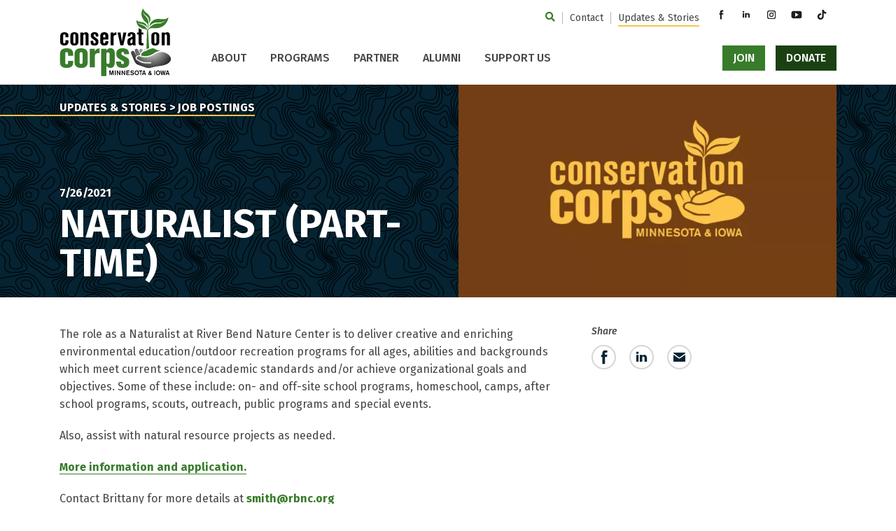

--- FILE ---
content_type: text/html; charset=UTF-8
request_url: https://conservationcorps.org/updates-stories/naturalist-part-time/
body_size: 15253
content:

	<!doctype html>
<!--[if lt IE 9]><html class="no-js no-svg ie lt-ie9 lt-ie8 lt-ie7" lang="en-US"> <![endif]-->
<!--[if IE 9]><html class="no-js no-svg ie ie9 lt-ie9 lt-ie8" lang="en-US"> <![endif]-->
<!--[if gt IE 9]><!--><html class="no-js no-svg" lang="en-US"> <!--<![endif]-->
<head>
    <!-- Google Tag Manager -->
    <script>
    (function (w, d, s, l, i) {
        w[l] = w[l] || [];
        w[l].push({
            'gtm.start': new Date().getTime(),
            event: 'gtm.js'
        });
        var f = d.getElementsByTagName(s)[0],
            j = d.createElement(s),
            dl = l != 'dataLayer' ? '&l=' + l : '';
        j.async = true;
        j.src =
            'https://www.googletagmanager.com/gtm.js?id=' + i + dl;
        f.parentNode.insertBefore(j, f);
    })(window, document, 'script', 'dataLayer', 'GTM-NPCXH4S');
    </script>
    <!-- End Google Tag Manager -->
    <meta charset="UTF-8" />
<script type="text/javascript">
/* <![CDATA[ */
var gform;gform||(document.addEventListener("gform_main_scripts_loaded",function(){gform.scriptsLoaded=!0}),document.addEventListener("gform/theme/scripts_loaded",function(){gform.themeScriptsLoaded=!0}),window.addEventListener("DOMContentLoaded",function(){gform.domLoaded=!0}),gform={domLoaded:!1,scriptsLoaded:!1,themeScriptsLoaded:!1,isFormEditor:()=>"function"==typeof InitializeEditor,callIfLoaded:function(o){return!(!gform.domLoaded||!gform.scriptsLoaded||!gform.themeScriptsLoaded&&!gform.isFormEditor()||(gform.isFormEditor()&&console.warn("The use of gform.initializeOnLoaded() is deprecated in the form editor context and will be removed in Gravity Forms 3.1."),o(),0))},initializeOnLoaded:function(o){gform.callIfLoaded(o)||(document.addEventListener("gform_main_scripts_loaded",()=>{gform.scriptsLoaded=!0,gform.callIfLoaded(o)}),document.addEventListener("gform/theme/scripts_loaded",()=>{gform.themeScriptsLoaded=!0,gform.callIfLoaded(o)}),window.addEventListener("DOMContentLoaded",()=>{gform.domLoaded=!0,gform.callIfLoaded(o)}))},hooks:{action:{},filter:{}},addAction:function(o,r,e,t){gform.addHook("action",o,r,e,t)},addFilter:function(o,r,e,t){gform.addHook("filter",o,r,e,t)},doAction:function(o){gform.doHook("action",o,arguments)},applyFilters:function(o){return gform.doHook("filter",o,arguments)},removeAction:function(o,r){gform.removeHook("action",o,r)},removeFilter:function(o,r,e){gform.removeHook("filter",o,r,e)},addHook:function(o,r,e,t,n){null==gform.hooks[o][r]&&(gform.hooks[o][r]=[]);var d=gform.hooks[o][r];null==n&&(n=r+"_"+d.length),gform.hooks[o][r].push({tag:n,callable:e,priority:t=null==t?10:t})},doHook:function(r,o,e){var t;if(e=Array.prototype.slice.call(e,1),null!=gform.hooks[r][o]&&((o=gform.hooks[r][o]).sort(function(o,r){return o.priority-r.priority}),o.forEach(function(o){"function"!=typeof(t=o.callable)&&(t=window[t]),"action"==r?t.apply(null,e):e[0]=t.apply(null,e)})),"filter"==r)return e[0]},removeHook:function(o,r,t,n){var e;null!=gform.hooks[o][r]&&(e=(e=gform.hooks[o][r]).filter(function(o,r,e){return!!(null!=n&&n!=o.tag||null!=t&&t!=o.priority)}),gform.hooks[o][r]=e)}});
/* ]]> */
</script>

    <meta name="description" content="The role as a Naturalist at River Bend Nature Center is to deliver creative and enriching environmental education/outdoor recreation programs for all ages, abilities and backgrounds which meet current science/academic standards and/or achieve organizational goals and objectives. Some of these include: on- and off-site school programs, homeschool, camps, after school&hellip;">
    <meta http-equiv="Content-Type" content="text/html; charset=UTF-8" />
    <meta http-equiv="X-UA-Compatible" content="IE=edge">
    <meta name="viewport" content="width=device-width, initial-scale=1">
    <link rel="pingback" href="https://conservationcorps.org/xmlrpc.php" />
    <link rel="profile" href="http://gmpg.org/xfn/11">
    <title>Naturalist (Part-Time) &#8211; Conservation Corps Minnesota &amp; Iowa</title>
<meta name='robots' content='max-image-preview:large' />
<link rel='dns-prefetch' href='//kit.fontawesome.com' />
<link rel='dns-prefetch' href='//www.google.com' />
<link rel='dns-prefetch' href='//fonts.googleapis.com' />
<link rel='dns-prefetch' href='//cdnjs.cloudflare.com' />
<link rel="alternate" type="application/rss+xml" title="Conservation Corps Minnesota &amp; Iowa &raquo; Feed" href="https://conservationcorps.org/feed/" />
<link rel="alternate" title="oEmbed (JSON)" type="application/json+oembed" href="https://conservationcorps.org/wp-json/oembed/1.0/embed?url=https%3A%2F%2Fconservationcorps.org%2Fupdates-stories%2Fnaturalist-part-time%2F" />
<link rel="alternate" title="oEmbed (XML)" type="text/xml+oembed" href="https://conservationcorps.org/wp-json/oembed/1.0/embed?url=https%3A%2F%2Fconservationcorps.org%2Fupdates-stories%2Fnaturalist-part-time%2F&#038;format=xml" />

            <meta name="twitter:card" content="summary">
            <meta property="og:site_name" content="Conservation Corps Minnesota &amp; Iowa">
            <meta property="og:url" content="https://conservationcorps.org/updates-stories/naturalist-part-time/">
            <meta property="og:title" content="Naturalist (Part-Time)">
            <meta property="og:description" content="The role as a Naturalist at River Bend Nature Center is to deliver creative and enriching environmental education/outdoor recreation programs for all ages, abilities and backgrounds which meet current science/academic standards and/or achieve organizational goals and objectives. Some of these include: on- and off-site school programs, homeschool, camps, after school programs, scouts, outreach, public programs [&hellip;]">
            <meta property="og:image" content="https://conservationcorps.org/wp-content/uploads/2021/06/jobposting_brown-1024x577.png">
            <meta property="og:type" content="article">

        <style id='wp-img-auto-sizes-contain-inline-css' type='text/css'>
img:is([sizes=auto i],[sizes^="auto," i]){contain-intrinsic-size:3000px 1500px}
/*# sourceURL=wp-img-auto-sizes-contain-inline-css */
</style>
<style id='wp-block-library-inline-css' type='text/css'>
:root{--wp-block-synced-color:#7a00df;--wp-block-synced-color--rgb:122,0,223;--wp-bound-block-color:var(--wp-block-synced-color);--wp-editor-canvas-background:#ddd;--wp-admin-theme-color:#007cba;--wp-admin-theme-color--rgb:0,124,186;--wp-admin-theme-color-darker-10:#006ba1;--wp-admin-theme-color-darker-10--rgb:0,107,160.5;--wp-admin-theme-color-darker-20:#005a87;--wp-admin-theme-color-darker-20--rgb:0,90,135;--wp-admin-border-width-focus:2px}@media (min-resolution:192dpi){:root{--wp-admin-border-width-focus:1.5px}}.wp-element-button{cursor:pointer}:root .has-very-light-gray-background-color{background-color:#eee}:root .has-very-dark-gray-background-color{background-color:#313131}:root .has-very-light-gray-color{color:#eee}:root .has-very-dark-gray-color{color:#313131}:root .has-vivid-green-cyan-to-vivid-cyan-blue-gradient-background{background:linear-gradient(135deg,#00d084,#0693e3)}:root .has-purple-crush-gradient-background{background:linear-gradient(135deg,#34e2e4,#4721fb 50%,#ab1dfe)}:root .has-hazy-dawn-gradient-background{background:linear-gradient(135deg,#faaca8,#dad0ec)}:root .has-subdued-olive-gradient-background{background:linear-gradient(135deg,#fafae1,#67a671)}:root .has-atomic-cream-gradient-background{background:linear-gradient(135deg,#fdd79a,#004a59)}:root .has-nightshade-gradient-background{background:linear-gradient(135deg,#330968,#31cdcf)}:root .has-midnight-gradient-background{background:linear-gradient(135deg,#020381,#2874fc)}:root{--wp--preset--font-size--normal:16px;--wp--preset--font-size--huge:42px}.has-regular-font-size{font-size:1em}.has-larger-font-size{font-size:2.625em}.has-normal-font-size{font-size:var(--wp--preset--font-size--normal)}.has-huge-font-size{font-size:var(--wp--preset--font-size--huge)}.has-text-align-center{text-align:center}.has-text-align-left{text-align:left}.has-text-align-right{text-align:right}.has-fit-text{white-space:nowrap!important}#end-resizable-editor-section{display:none}.aligncenter{clear:both}.items-justified-left{justify-content:flex-start}.items-justified-center{justify-content:center}.items-justified-right{justify-content:flex-end}.items-justified-space-between{justify-content:space-between}.screen-reader-text{border:0;clip-path:inset(50%);height:1px;margin:-1px;overflow:hidden;padding:0;position:absolute;width:1px;word-wrap:normal!important}.screen-reader-text:focus{background-color:#ddd;clip-path:none;color:#444;display:block;font-size:1em;height:auto;left:5px;line-height:normal;padding:15px 23px 14px;text-decoration:none;top:5px;width:auto;z-index:100000}html :where(.has-border-color){border-style:solid}html :where([style*=border-top-color]){border-top-style:solid}html :where([style*=border-right-color]){border-right-style:solid}html :where([style*=border-bottom-color]){border-bottom-style:solid}html :where([style*=border-left-color]){border-left-style:solid}html :where([style*=border-width]){border-style:solid}html :where([style*=border-top-width]){border-top-style:solid}html :where([style*=border-right-width]){border-right-style:solid}html :where([style*=border-bottom-width]){border-bottom-style:solid}html :where([style*=border-left-width]){border-left-style:solid}html :where(img[class*=wp-image-]){height:auto;max-width:100%}:where(figure){margin:0 0 1em}html :where(.is-position-sticky){--wp-admin--admin-bar--position-offset:var(--wp-admin--admin-bar--height,0px)}@media screen and (max-width:600px){html :where(.is-position-sticky){--wp-admin--admin-bar--position-offset:0px}}

/*# sourceURL=wp-block-library-inline-css */
</style><style id='global-styles-inline-css' type='text/css'>
:root{--wp--preset--aspect-ratio--square: 1;--wp--preset--aspect-ratio--4-3: 4/3;--wp--preset--aspect-ratio--3-4: 3/4;--wp--preset--aspect-ratio--3-2: 3/2;--wp--preset--aspect-ratio--2-3: 2/3;--wp--preset--aspect-ratio--16-9: 16/9;--wp--preset--aspect-ratio--9-16: 9/16;--wp--preset--color--black: #000000;--wp--preset--color--cyan-bluish-gray: #abb8c3;--wp--preset--color--white: #ffffff;--wp--preset--color--pale-pink: #f78da7;--wp--preset--color--vivid-red: #cf2e2e;--wp--preset--color--luminous-vivid-orange: #ff6900;--wp--preset--color--luminous-vivid-amber: #fcb900;--wp--preset--color--light-green-cyan: #7bdcb5;--wp--preset--color--vivid-green-cyan: #00d084;--wp--preset--color--pale-cyan-blue: #8ed1fc;--wp--preset--color--vivid-cyan-blue: #0693e3;--wp--preset--color--vivid-purple: #9b51e0;--wp--preset--gradient--vivid-cyan-blue-to-vivid-purple: linear-gradient(135deg,rgb(6,147,227) 0%,rgb(155,81,224) 100%);--wp--preset--gradient--light-green-cyan-to-vivid-green-cyan: linear-gradient(135deg,rgb(122,220,180) 0%,rgb(0,208,130) 100%);--wp--preset--gradient--luminous-vivid-amber-to-luminous-vivid-orange: linear-gradient(135deg,rgb(252,185,0) 0%,rgb(255,105,0) 100%);--wp--preset--gradient--luminous-vivid-orange-to-vivid-red: linear-gradient(135deg,rgb(255,105,0) 0%,rgb(207,46,46) 100%);--wp--preset--gradient--very-light-gray-to-cyan-bluish-gray: linear-gradient(135deg,rgb(238,238,238) 0%,rgb(169,184,195) 100%);--wp--preset--gradient--cool-to-warm-spectrum: linear-gradient(135deg,rgb(74,234,220) 0%,rgb(151,120,209) 20%,rgb(207,42,186) 40%,rgb(238,44,130) 60%,rgb(251,105,98) 80%,rgb(254,248,76) 100%);--wp--preset--gradient--blush-light-purple: linear-gradient(135deg,rgb(255,206,236) 0%,rgb(152,150,240) 100%);--wp--preset--gradient--blush-bordeaux: linear-gradient(135deg,rgb(254,205,165) 0%,rgb(254,45,45) 50%,rgb(107,0,62) 100%);--wp--preset--gradient--luminous-dusk: linear-gradient(135deg,rgb(255,203,112) 0%,rgb(199,81,192) 50%,rgb(65,88,208) 100%);--wp--preset--gradient--pale-ocean: linear-gradient(135deg,rgb(255,245,203) 0%,rgb(182,227,212) 50%,rgb(51,167,181) 100%);--wp--preset--gradient--electric-grass: linear-gradient(135deg,rgb(202,248,128) 0%,rgb(113,206,126) 100%);--wp--preset--gradient--midnight: linear-gradient(135deg,rgb(2,3,129) 0%,rgb(40,116,252) 100%);--wp--preset--font-size--small: 13px;--wp--preset--font-size--medium: 20px;--wp--preset--font-size--large: 36px;--wp--preset--font-size--x-large: 42px;--wp--preset--spacing--20: 0.44rem;--wp--preset--spacing--30: 0.67rem;--wp--preset--spacing--40: 1rem;--wp--preset--spacing--50: 1.5rem;--wp--preset--spacing--60: 2.25rem;--wp--preset--spacing--70: 3.38rem;--wp--preset--spacing--80: 5.06rem;--wp--preset--shadow--natural: 6px 6px 9px rgba(0, 0, 0, 0.2);--wp--preset--shadow--deep: 12px 12px 50px rgba(0, 0, 0, 0.4);--wp--preset--shadow--sharp: 6px 6px 0px rgba(0, 0, 0, 0.2);--wp--preset--shadow--outlined: 6px 6px 0px -3px rgb(255, 255, 255), 6px 6px rgb(0, 0, 0);--wp--preset--shadow--crisp: 6px 6px 0px rgb(0, 0, 0);}:where(.is-layout-flex){gap: 0.5em;}:where(.is-layout-grid){gap: 0.5em;}body .is-layout-flex{display: flex;}.is-layout-flex{flex-wrap: wrap;align-items: center;}.is-layout-flex > :is(*, div){margin: 0;}body .is-layout-grid{display: grid;}.is-layout-grid > :is(*, div){margin: 0;}:where(.wp-block-columns.is-layout-flex){gap: 2em;}:where(.wp-block-columns.is-layout-grid){gap: 2em;}:where(.wp-block-post-template.is-layout-flex){gap: 1.25em;}:where(.wp-block-post-template.is-layout-grid){gap: 1.25em;}.has-black-color{color: var(--wp--preset--color--black) !important;}.has-cyan-bluish-gray-color{color: var(--wp--preset--color--cyan-bluish-gray) !important;}.has-white-color{color: var(--wp--preset--color--white) !important;}.has-pale-pink-color{color: var(--wp--preset--color--pale-pink) !important;}.has-vivid-red-color{color: var(--wp--preset--color--vivid-red) !important;}.has-luminous-vivid-orange-color{color: var(--wp--preset--color--luminous-vivid-orange) !important;}.has-luminous-vivid-amber-color{color: var(--wp--preset--color--luminous-vivid-amber) !important;}.has-light-green-cyan-color{color: var(--wp--preset--color--light-green-cyan) !important;}.has-vivid-green-cyan-color{color: var(--wp--preset--color--vivid-green-cyan) !important;}.has-pale-cyan-blue-color{color: var(--wp--preset--color--pale-cyan-blue) !important;}.has-vivid-cyan-blue-color{color: var(--wp--preset--color--vivid-cyan-blue) !important;}.has-vivid-purple-color{color: var(--wp--preset--color--vivid-purple) !important;}.has-black-background-color{background-color: var(--wp--preset--color--black) !important;}.has-cyan-bluish-gray-background-color{background-color: var(--wp--preset--color--cyan-bluish-gray) !important;}.has-white-background-color{background-color: var(--wp--preset--color--white) !important;}.has-pale-pink-background-color{background-color: var(--wp--preset--color--pale-pink) !important;}.has-vivid-red-background-color{background-color: var(--wp--preset--color--vivid-red) !important;}.has-luminous-vivid-orange-background-color{background-color: var(--wp--preset--color--luminous-vivid-orange) !important;}.has-luminous-vivid-amber-background-color{background-color: var(--wp--preset--color--luminous-vivid-amber) !important;}.has-light-green-cyan-background-color{background-color: var(--wp--preset--color--light-green-cyan) !important;}.has-vivid-green-cyan-background-color{background-color: var(--wp--preset--color--vivid-green-cyan) !important;}.has-pale-cyan-blue-background-color{background-color: var(--wp--preset--color--pale-cyan-blue) !important;}.has-vivid-cyan-blue-background-color{background-color: var(--wp--preset--color--vivid-cyan-blue) !important;}.has-vivid-purple-background-color{background-color: var(--wp--preset--color--vivid-purple) !important;}.has-black-border-color{border-color: var(--wp--preset--color--black) !important;}.has-cyan-bluish-gray-border-color{border-color: var(--wp--preset--color--cyan-bluish-gray) !important;}.has-white-border-color{border-color: var(--wp--preset--color--white) !important;}.has-pale-pink-border-color{border-color: var(--wp--preset--color--pale-pink) !important;}.has-vivid-red-border-color{border-color: var(--wp--preset--color--vivid-red) !important;}.has-luminous-vivid-orange-border-color{border-color: var(--wp--preset--color--luminous-vivid-orange) !important;}.has-luminous-vivid-amber-border-color{border-color: var(--wp--preset--color--luminous-vivid-amber) !important;}.has-light-green-cyan-border-color{border-color: var(--wp--preset--color--light-green-cyan) !important;}.has-vivid-green-cyan-border-color{border-color: var(--wp--preset--color--vivid-green-cyan) !important;}.has-pale-cyan-blue-border-color{border-color: var(--wp--preset--color--pale-cyan-blue) !important;}.has-vivid-cyan-blue-border-color{border-color: var(--wp--preset--color--vivid-cyan-blue) !important;}.has-vivid-purple-border-color{border-color: var(--wp--preset--color--vivid-purple) !important;}.has-vivid-cyan-blue-to-vivid-purple-gradient-background{background: var(--wp--preset--gradient--vivid-cyan-blue-to-vivid-purple) !important;}.has-light-green-cyan-to-vivid-green-cyan-gradient-background{background: var(--wp--preset--gradient--light-green-cyan-to-vivid-green-cyan) !important;}.has-luminous-vivid-amber-to-luminous-vivid-orange-gradient-background{background: var(--wp--preset--gradient--luminous-vivid-amber-to-luminous-vivid-orange) !important;}.has-luminous-vivid-orange-to-vivid-red-gradient-background{background: var(--wp--preset--gradient--luminous-vivid-orange-to-vivid-red) !important;}.has-very-light-gray-to-cyan-bluish-gray-gradient-background{background: var(--wp--preset--gradient--very-light-gray-to-cyan-bluish-gray) !important;}.has-cool-to-warm-spectrum-gradient-background{background: var(--wp--preset--gradient--cool-to-warm-spectrum) !important;}.has-blush-light-purple-gradient-background{background: var(--wp--preset--gradient--blush-light-purple) !important;}.has-blush-bordeaux-gradient-background{background: var(--wp--preset--gradient--blush-bordeaux) !important;}.has-luminous-dusk-gradient-background{background: var(--wp--preset--gradient--luminous-dusk) !important;}.has-pale-ocean-gradient-background{background: var(--wp--preset--gradient--pale-ocean) !important;}.has-electric-grass-gradient-background{background: var(--wp--preset--gradient--electric-grass) !important;}.has-midnight-gradient-background{background: var(--wp--preset--gradient--midnight) !important;}.has-small-font-size{font-size: var(--wp--preset--font-size--small) !important;}.has-medium-font-size{font-size: var(--wp--preset--font-size--medium) !important;}.has-large-font-size{font-size: var(--wp--preset--font-size--large) !important;}.has-x-large-font-size{font-size: var(--wp--preset--font-size--x-large) !important;}
/*# sourceURL=global-styles-inline-css */
</style>

<style id='classic-theme-styles-inline-css' type='text/css'>
/*! This file is auto-generated */
.wp-block-button__link{color:#fff;background-color:#32373c;border-radius:9999px;box-shadow:none;text-decoration:none;padding:calc(.667em + 2px) calc(1.333em + 2px);font-size:1.125em}.wp-block-file__button{background:#32373c;color:#fff;text-decoration:none}
/*# sourceURL=/wp-includes/css/classic-themes.min.css */
</style>
<link rel='stylesheet' id='wp-components-css' href='https://conservationcorps.org/wp-includes/css/dist/components/style.min.css?ver=4cd1b410938c105c7b1e340f55ddeaef' type='text/css' media='all' />
<link rel='stylesheet' id='wp-preferences-css' href='https://conservationcorps.org/wp-includes/css/dist/preferences/style.min.css?ver=4cd1b410938c105c7b1e340f55ddeaef' type='text/css' media='all' />
<link rel='stylesheet' id='wp-block-editor-css' href='https://conservationcorps.org/wp-includes/css/dist/block-editor/style.min.css?ver=4cd1b410938c105c7b1e340f55ddeaef' type='text/css' media='all' />
<link rel='stylesheet' id='popup-maker-block-library-style-css' href='https://conservationcorps.org/wp-content/plugins/popup-maker/dist/packages/block-library-style.css?ver=dbea705cfafe089d65f1' type='text/css' media='all' />
<link rel='stylesheet' id='dashicons-css' href='https://conservationcorps.org/wp-includes/css/dashicons.min.css?ver=4cd1b410938c105c7b1e340f55ddeaef' type='text/css' media='all' />
<link rel='stylesheet' id='mmenu-css' href='https://conservationcorps.org/wp-content/plugins/mmenu/css/mmenu.css?ver=9' type='text/css' media='all' />
<link rel='stylesheet' id='spm-css-css' href='https://conservationcorps.org/wp-content/themes/ccmi/dist/css/spm.min.css?ver=1768337590' type='text/css' media='' />
<link rel='stylesheet' id='google-fonts-css' href='//fonts.googleapis.com/css2?family=Fira+Sans%3Aital%2Cwght%400%2C400%3B0%2C500%3B0%2C700%3B1%2C400%3B1%2C500%3B1%2C700&#038;display=swap&#038;ver=4cd1b410938c105c7b1e340f55ddeaef' type='text/css' media='all' />
<link rel='stylesheet' id='animate-css' href='//cdnjs.cloudflare.com/ajax/libs/animate.css/4.1.1/animate.min.css?ver=4cd1b410938c105c7b1e340f55ddeaef' type='text/css' media='all' />
<script type="text/javascript" src="https://conservationcorps.org/wp-includes/js/jquery/jquery.min.js?ver=3.7.1" id="jquery-core-js"></script>
<script type="text/javascript" src="https://conservationcorps.org/wp-includes/js/jquery/jquery-migrate.min.js?ver=3.4.1" id="jquery-migrate-js"></script>
<script type="text/javascript" src="https://conservationcorps.org/wp-content/plugins/mmenu/js/mmenu.js?ver=9" id="mmenu-js"></script>
<script type="text/javascript" id="search-filter-plugin-build-js-extra">
/* <![CDATA[ */
var SF_LDATA = {"ajax_url":"https://conservationcorps.org/wp-admin/admin-ajax.php","home_url":"https://conservationcorps.org/","extensions":[]};
//# sourceURL=search-filter-plugin-build-js-extra
/* ]]> */
</script>
<script type="text/javascript" src="https://conservationcorps.org/wp-content/plugins/search-filter-pro/public/assets/js/search-filter-build.min.js?ver=2.5.21" id="search-filter-plugin-build-js"></script>
<script type="text/javascript" src="https://conservationcorps.org/wp-content/plugins/search-filter-pro/public/assets/js/chosen.jquery.min.js?ver=2.5.21" id="search-filter-plugin-chosen-js"></script>
<script type="text/javascript" src="//kit.fontawesome.com/58427931e3.js?ver=4cd1b410938c105c7b1e340f55ddeaef" id="font-awesome-js"></script>
<script type="text/javascript" src="https://conservationcorps.org/wp-content/themes/ccmi/dist/js/spm.min.js?ver=4cd1b410938c105c7b1e340f55ddeaef" id="spm-js-js"></script>
<script type="text/javascript" src="https://conservationcorps.org/wp-content/themes/ccmi/dist/js/splide.min.js?ver=4cd1b410938c105c7b1e340f55ddeaef" id="splide-js-js"></script>
<script type="text/javascript" id="spm_load_more-js-extra">
/* <![CDATA[ */
var spm_more_params = {"ajaxurl":"https://conservationcorps.org/wp-admin/admin-ajax.php","posts":"{\"page\":0,\"name\":\"naturalist-part-time\",\"error\":\"\",\"m\":\"\",\"p\":0,\"post_parent\":\"\",\"subpost\":\"\",\"subpost_id\":\"\",\"attachment\":\"\",\"attachment_id\":0,\"pagename\":\"\",\"page_id\":0,\"second\":\"\",\"minute\":\"\",\"hour\":\"\",\"day\":0,\"monthnum\":0,\"year\":0,\"w\":0,\"category_name\":\"\",\"tag\":\"\",\"cat\":\"\",\"tag_id\":\"\",\"author\":\"\",\"author_name\":\"\",\"feed\":\"\",\"tb\":\"\",\"paged\":0,\"meta_key\":\"\",\"meta_value\":\"\",\"preview\":\"\",\"s\":\"\",\"sentence\":\"\",\"title\":\"\",\"fields\":\"all\",\"menu_order\":\"\",\"embed\":\"\",\"category__in\":[],\"category__not_in\":[],\"category__and\":[],\"post__in\":[],\"post__not_in\":[],\"post_name__in\":[],\"tag__in\":[],\"tag__not_in\":[],\"tag__and\":[],\"tag_slug__in\":[],\"tag_slug__and\":[],\"post_parent__in\":[],\"post_parent__not_in\":[],\"author__in\":[],\"author__not_in\":[],\"search_columns\":[],\"ignore_sticky_posts\":false,\"suppress_filters\":false,\"cache_results\":true,\"update_post_term_cache\":true,\"update_menu_item_cache\":false,\"lazy_load_term_meta\":true,\"update_post_meta_cache\":true,\"post_type\":\"\",\"posts_per_page\":6,\"nopaging\":false,\"comments_per_page\":\"50\",\"no_found_rows\":false,\"order\":\"DESC\"}","current_page":"1","max_page":"0"};
//# sourceURL=spm_load_more-js-extra
/* ]]> */
</script>
<script type="text/javascript" src="https://conservationcorps.org/wp-content/themes/ccmi/load-more.js?ver=4cd1b410938c105c7b1e340f55ddeaef" id="spm_load_more-js"></script>
<link rel="https://api.w.org/" href="https://conservationcorps.org/wp-json/" /><link rel="alternate" title="JSON" type="application/json" href="https://conservationcorps.org/wp-json/wp/v2/posts/4765" /><link rel="EditURI" type="application/rsd+xml" title="RSD" href="https://conservationcorps.org/xmlrpc.php?rsd" />

<link rel="canonical" href="https://conservationcorps.org/updates-stories/naturalist-part-time/" />
<link rel='shortlink' href='https://conservationcorps.org/?p=4765' />
<script src ="https://up.pixel.ad/assets/up.js?um=1"></script>
<script type="text/javascript">
	cntrUpTag.track('cntrData', '5dab9b97a1c86047');
</script><link rel="icon" href="https://conservationcorps.org/wp-content/uploads/2021/06/cropped-ccmi_favicon@3x-32x32.png" sizes="32x32" />
<link rel="icon" href="https://conservationcorps.org/wp-content/uploads/2021/06/cropped-ccmi_favicon@3x-192x192.png" sizes="192x192" />
<link rel="apple-touch-icon" href="https://conservationcorps.org/wp-content/uploads/2021/06/cropped-ccmi_favicon@3x-180x180.png" />
<meta name="msapplication-TileImage" content="https://conservationcorps.org/wp-content/uploads/2021/06/cropped-ccmi_favicon@3x-270x270.png" />

	
	</head>


	<body class="wp-singular post-template-default single single-post postid-4765 single-format-standard wp-theme-ccmi" data-template="base.twig">

		<!-- Google Tag Manager (noscript) -->
		<noscript>
			<iframe src="https://www.googletagmanager.com/ns.html?id=GTM-NPCXH4S" height="0" width="0" style="display:none;visibility:hidden"></iframe>
		</noscript>
		<!-- End Google Tag Manager (noscript) -->

		<div class="site">

			<a class="skip-link" href="#content">Skip to content</a>

			
			<div class="site__inner">
									
<header class="site-header site-header--sticky">
	<div class="container">
		<div class="row site-header__row">
			<div class="col-5 col-md-3 col-lg-2">
				<a class="site-header__logo" href="https://conservationcorps.org">
					<span class="sr-only">Conservation Corps Minnesota &amp; Iowa
						homepage</span>
				</a>
			</div>

			<div class="col-3 offset-1 col-md offset-md-0 col-lg-10 site-header__menus-col">
				<div class="site-header__desktop-menu site-header__desktop-menu--secondary">
					<nav aria-label="Secondary" class="nav" id="" itemscope itemtype="http://schema.org/SiteNavigationElement">
		<ul class="menu ">
					<li class="menu__item menu__item--search">
				<div class="search-bar">
	<button id="search-bar__toggle" aria-label="Toggle Search Form">
		<i class="fas fa-search" aria-hidden="true"></i>
	</button>

	<form role="search" method="get" action="https://conservationcorps.org" id="search-bar__form">
		<label class="sr-only" for="s">Search for:</label>
		<input type="text" name="s" id="search-bar__field" placeholder="Search Site"/>
	</form>
</div>
			</li>
							<li class="menu__item ">
				<a class="menu__link  menu-item menu-item-type-post_type menu-item-object-page menu-item-915" href="https://conservationcorps.org/contact/" target="">
					<span>Contact</span>
				</a>
							</li>
					<li class="menu__item ">
				<a class="menu__link  menu-item menu-item-type-post_type menu-item-object-page current_page_parent current-menu-item menu-item-241" href="https://conservationcorps.org/updates-stories/" target="">
					<span>Updates &#038; Stories</span>
				</a>
							</li>
			</ul>
</nav>

					<div class="site-header__social-media">
							<ul class="social-media social-media--header">
					<li class="social-media__item">
				<a class="social-media__link" href="https://www.facebook.com/conservationcorps" target="_blank">
					<span class="sr-only">Facebook</span>
				</a>
			</li>
					<li class="social-media__item">
				<a class="social-media__link" href="https://www.linkedin.com/company/conservation-corps-minnesota-and-iowa" target="_blank">
					<span class="sr-only">LinkedIn</span>
				</a>
			</li>
					<li class="social-media__item">
				<a class="social-media__link" href="https://www.instagram.com/conservcorps/" target="_blank">
					<span class="sr-only">Instagram</span>
				</a>
			</li>
					<li class="social-media__item">
				<a class="social-media__link" href="https://www.youtube.com/@conservcorps" target="_blank">
					<span class="sr-only">YouTube</span>
				</a>
			</li>
					<li class="social-media__item">
				<a class="social-media__link" href="https://www.tiktok.com/@conservcorps" target="_blank">
					<span class="sr-only">TikTok</span>
				</a>
			</li>
			</ul>
					</div>
				</div>

				<div class="site-header__primary-menu-action-menu">
					<div class="site-header__desktop-menu site-header__desktop-menu--primary">
													<nav aria-label="Primary" class="nav" id="" itemscope itemtype="http://schema.org/SiteNavigationElement">
		<ul class="menu menu--dropdown">
							<li class="menu__item menu__item--has-children">
				<a class="menu__link  menu-item menu-item-type-post_type menu-item-object-page menu-item-209 menu-item-has-children" href="https://conservationcorps.org/about/" target="">
					<span>About</span>
				</a>
										<ul class="menu menu--children">
							<li class="menu__item ">
				<a class="menu__link  menu-item menu-item-type-post_type menu-item-object-page menu-item-210" href="https://conservationcorps.org/about/impact/" target="">
					<span>Impact</span>
				</a>
							</li>
					<li class="menu__item ">
				<a class="menu__link  menu-item menu-item-type-post_type menu-item-object-page menu-item-211" href="https://conservationcorps.org/about/history/" target="">
					<span>History</span>
				</a>
							</li>
					<li class="menu__item ">
				<a class="menu__link  menu-item menu-item-type-post_type menu-item-object-page menu-item-212" href="https://conservationcorps.org/about/staff/" target="">
					<span>Staff</span>
				</a>
							</li>
					<li class="menu__item ">
				<a class="menu__link  menu-item menu-item-type-post_type menu-item-object-page menu-item-214" href="https://conservationcorps.org/about/board-of-directors/" target="">
					<span>Board of Directors</span>
				</a>
							</li>
					<li class="menu__item ">
				<a class="menu__link  menu-item menu-item-type-post_type menu-item-object-page menu-item-326" href="https://conservationcorps.org/about/inclusion-belonging/" target="">
					<span>Inclusion &#038; Belonging</span>
				</a>
							</li>
			</ul>
							</li>
					<li class="menu__item menu__item--has-children">
				<a class="menu__link  menu-item menu-item-type-post_type menu-item-object-page menu-item-208 menu-item-has-children" href="https://conservationcorps.org/programs/" target="">
					<span>Programs</span>
				</a>
										<ul class="menu menu--children">
							<li class="menu__item ">
				<a class="menu__link  menu-item menu-item-type-post_type menu-item-object-program menu-item-10789" href="https://conservationcorps.org/programs/energy-corps/" target="">
					<span>Energy Corps</span>
				</a>
							</li>
					<li class="menu__item ">
				<a class="menu__link  menu-item menu-item-type-post_type menu-item-object-program menu-item-822" href="https://conservationcorps.org/programs/field-crews/" target="">
					<span>Field Crews</span>
				</a>
							</li>
					<li class="menu__item ">
				<a class="menu__link  menu-item menu-item-type-post_type menu-item-object-program menu-item-818" href="https://conservationcorps.org/programs/i-can-camp-and-i-can-paddle/" target="">
					<span>I Can Camp! and I Can Paddle!</span>
				</a>
							</li>
					<li class="menu__item ">
				<a class="menu__link  menu-item menu-item-type-post_type menu-item-object-program menu-item-820" href="https://conservationcorps.org/programs/increasing-diversity-in-environmental-careers/" target="">
					<span>Increasing Diversity in Environmental Careers</span>
				</a>
							</li>
					<li class="menu__item ">
				<a class="menu__link  menu-item menu-item-type-post_type menu-item-object-program menu-item-821" href="https://conservationcorps.org/programs/individual-placements/" target="">
					<span>Individual Placements</span>
				</a>
							</li>
					<li class="menu__item ">
				<a class="menu__link  menu-item menu-item-type-post_type menu-item-object-program menu-item-817" href="https://conservationcorps.org/programs/summer-youth-corps/" target="">
					<span>Summer Youth Corps</span>
				</a>
							</li>
					<li class="menu__item ">
				<a class="menu__link  menu-item menu-item-type-post_type menu-item-object-program menu-item-10675" href="https://conservationcorps.org/programs/youth-education/" target="">
					<span>Youth Education</span>
				</a>
							</li>
			</ul>
							</li>
					<li class="menu__item menu__item--has-children">
				<a class="menu__link  menu-item menu-item-type-post_type menu-item-object-page menu-item-215 menu-item-has-children" href="https://conservationcorps.org/partner/" target="">
					<span>Partner</span>
				</a>
										<ul class="menu menu--children">
							<li class="menu__item ">
				<a class="menu__link  menu-item menu-item-type-post_type menu-item-object-page menu-item-216" href="https://conservationcorps.org/partner/host-a-crew/" target="">
					<span>Host a Crew</span>
				</a>
							</li>
					<li class="menu__item ">
				<a class="menu__link  menu-item menu-item-type-post_type menu-item-object-page menu-item-217" href="https://conservationcorps.org/partner/host-an-individual-placement/" target="">
					<span>Host an Individual Placement</span>
				</a>
							</li>
					<li class="menu__item ">
				<a class="menu__link  menu-item menu-item-type-post_type menu-item-object-page menu-item-218" href="https://conservationcorps.org/partner/clean-water-funding/" target="">
					<span>Clean Water Funding</span>
				</a>
							</li>
					<li class="menu__item ">
				<a class="menu__link  menu-item menu-item-type-post_type menu-item-object-page menu-item-2190" href="https://conservationcorps.org/partner/our-partners/" target="">
					<span>Our Partners</span>
				</a>
							</li>
			</ul>
							</li>
					<li class="menu__item menu__item--has-children">
				<a class="menu__link  menu-item menu-item-type-post_type menu-item-object-page menu-item-219 menu-item-has-children" href="https://conservationcorps.org/alumni/" target="">
					<span>Alumni</span>
				</a>
										<ul class="menu menu--children">
							<li class="menu__item ">
				<a class="menu__link  menu-item menu-item-type-post_type menu-item-object-page menu-item-221" href="https://conservationcorps.org/alumni/americorps-education-award-resources/" target="">
					<span>AmeriCorps &#038; Education Award Resources</span>
				</a>
							</li>
					<li class="menu__item ">
				<a class="menu__link  menu-item menu-item-type-post_type menu-item-object-page menu-item-222" href="https://conservationcorps.org/alumni/career-development-continuing-education/" target="">
					<span>Job Board &#038; Career Development</span>
				</a>
							</li>
					<li class="menu__item ">
				<a class="menu__link  menu-item menu-item-type-custom menu-item-object-custom menu-item-726" href="http://tfaforms.com/4891984" target="_blank">
					<span>Update Contact Info</span>
				</a>
							</li>
			</ul>
							</li>
					<li class="menu__item menu__item--has-children">
				<a class="menu__link  menu-item menu-item-type-post_type menu-item-object-page menu-item-224 menu-item-has-children" href="https://conservationcorps.org/support-us/" target="">
					<span>Support Us</span>
				</a>
										<ul class="menu menu--children">
							<li class="menu__item ">
				<a class="menu__link  menu-item menu-item-type-post_type menu-item-object-page menu-item-225" href="https://conservationcorps.org/support-us/ways-to-give/" target="">
					<span>Ways to Give</span>
				</a>
							</li>
					<li class="menu__item ">
				<a class="menu__link  menu-item menu-item-type-post_type menu-item-object-page menu-item-226" href="https://conservationcorps.org/support-us/events-volunteering/" target="">
					<span>Events &#038; Volunteering</span>
				</a>
							</li>
					<li class="menu__item ">
				<a class="menu__link  menu-item menu-item-type-post_type menu-item-object-page menu-item-227" href="https://conservationcorps.org/support-us/help-us-recruit/" target="">
					<span>Help Us Recruit</span>
				</a>
							</li>
					<li class="menu__item ">
				<a class="menu__link  menu-item menu-item-type-post_type menu-item-object-page menu-item-7872" href="https://conservationcorps.org/support-us/our-donors/" target="">
					<span>Our Donors</span>
				</a>
							</li>
					<li class="menu__item ">
				<a class="menu__link  menu-item menu-item-type-custom menu-item-object-custom menu-item-8270" href="https://www.rayguncustom.com/collections/conservation-corps-minnesota-iowa" target="">
					<span>Shop the Online Store</span>
				</a>
							</li>
			</ul>
							</li>
			</ul>
</nav>
											</div>

					<div class="site-header__action-menu">
						<nav aria-label="Actions" class="nav" id="" itemscope itemtype="http://schema.org/SiteNavigationElement">
		<ul class="menu ">
							<li class="menu__item ">
				<a class="menu__link button button--join menu-item menu-item-type-post_type menu-item-object-page menu-item-914" href="https://conservationcorps.org/join/" target="">
					<span>Join</span>
				</a>
							</li>
					<li class="menu__item ">
				<a class="menu__link button button--donate menu-item menu-item-type-custom menu-item-object-custom menu-item-916" href="https://conservationcorps.secure.nonprofitsoapbox.com/support-the-corps" target="">
					<span>Donate</span>
				</a>
							</li>
			</ul>
</nav>
					</div>
				</div>
			</div>

			<div class="col-3 col-md-auto site-header__hamburger-col">
				<button id="site-header__hamburger" aria-label="Toggle Mobile Menu">
					<span class="sr-only">Toggle Mobile Menu</span>
				</button>
				<div class="site-header__menu-mobile">
					<nav aria-label="Mobile" class="nav" id="site-header__nav-mobile" itemscope itemtype="http://schema.org/SiteNavigationElement">
		<ul class="menu ">
							<li class="menu__item menu__item--has-children">
				<a class="menu__link  menu-item menu-item-type-post_type menu-item-object-page menu-item-230 menu-item-has-children" href="https://conservationcorps.org/about/" target="">
					<span>About</span>
				</a>
										<ul class="menu menu--children">
							<li class="menu__item ">
				<a class="menu__link  menu-item menu-item-type-post_type menu-item-object-page menu-item-231" href="https://conservationcorps.org/about/impact/" target="">
					<span>Impact</span>
				</a>
							</li>
					<li class="menu__item ">
				<a class="menu__link  menu-item menu-item-type-post_type menu-item-object-page menu-item-232" href="https://conservationcorps.org/about/history/" target="">
					<span>History</span>
				</a>
							</li>
					<li class="menu__item ">
				<a class="menu__link  menu-item menu-item-type-post_type menu-item-object-page menu-item-233" href="https://conservationcorps.org/about/staff/" target="">
					<span>Staff</span>
				</a>
							</li>
					<li class="menu__item ">
				<a class="menu__link  menu-item menu-item-type-post_type menu-item-object-page menu-item-235" href="https://conservationcorps.org/about/board-of-directors/" target="">
					<span>Board of Directors</span>
				</a>
							</li>
					<li class="menu__item ">
				<a class="menu__link  menu-item menu-item-type-post_type menu-item-object-page menu-item-325" href="https://conservationcorps.org/about/inclusion-belonging/" target="">
					<span>Inclusion &#038; Belonging</span>
				</a>
							</li>
			</ul>
							</li>
					<li class="menu__item menu__item--has-children">
				<a class="menu__link  menu-item menu-item-type-post_type menu-item-object-page menu-item-229 menu-item-has-children" href="https://conservationcorps.org/programs/" target="">
					<span>Programs</span>
				</a>
										<ul class="menu menu--children">
							<li class="menu__item ">
				<a class="menu__link  menu-item menu-item-type-post_type menu-item-object-program menu-item-10791" href="https://conservationcorps.org/programs/energy-corps/" target="">
					<span>Energy Corps</span>
				</a>
							</li>
					<li class="menu__item ">
				<a class="menu__link  menu-item menu-item-type-post_type menu-item-object-program menu-item-809" href="https://conservationcorps.org/programs/field-crews/" target="">
					<span>Field Crews</span>
				</a>
							</li>
					<li class="menu__item ">
				<a class="menu__link  menu-item menu-item-type-post_type menu-item-object-program menu-item-810" href="https://conservationcorps.org/programs/individual-placements/" target="">
					<span>Individual Placements</span>
				</a>
							</li>
					<li class="menu__item ">
				<a class="menu__link  menu-item menu-item-type-post_type menu-item-object-program menu-item-811" href="https://conservationcorps.org/programs/increasing-diversity-in-environmental-careers/" target="">
					<span>Increasing Diversity in Environmental Careers</span>
				</a>
							</li>
					<li class="menu__item ">
				<a class="menu__link  menu-item menu-item-type-post_type menu-item-object-program menu-item-813" href="https://conservationcorps.org/programs/i-can-camp-and-i-can-paddle/" target="">
					<span>I Can Camp! and I Can Paddle!</span>
				</a>
							</li>
					<li class="menu__item ">
				<a class="menu__link  menu-item menu-item-type-post_type menu-item-object-program menu-item-814" href="https://conservationcorps.org/programs/summer-youth-corps/" target="">
					<span>Summer Youth Corps</span>
				</a>
							</li>
					<li class="menu__item ">
				<a class="menu__link  menu-item menu-item-type-post_type menu-item-object-program menu-item-10790" href="https://conservationcorps.org/programs/youth-education/" target="">
					<span>Youth Education</span>
				</a>
							</li>
			</ul>
							</li>
					<li class="menu__item menu__item--has-children">
				<a class="menu__link  menu-item menu-item-type-post_type menu-item-object-page menu-item-236 menu-item-has-children" href="https://conservationcorps.org/partner/" target="">
					<span>Partner</span>
				</a>
										<ul class="menu menu--children">
							<li class="menu__item ">
				<a class="menu__link  menu-item menu-item-type-post_type menu-item-object-page menu-item-237" href="https://conservationcorps.org/partner/host-a-crew/" target="">
					<span>Host a Crew</span>
				</a>
							</li>
					<li class="menu__item ">
				<a class="menu__link  menu-item menu-item-type-post_type menu-item-object-page menu-item-238" href="https://conservationcorps.org/partner/host-an-individual-placement/" target="">
					<span>Host an Individual Placement</span>
				</a>
							</li>
					<li class="menu__item ">
				<a class="menu__link  menu-item menu-item-type-post_type menu-item-object-page menu-item-239" href="https://conservationcorps.org/partner/clean-water-funding/" target="">
					<span>Clean Water Funding</span>
				</a>
							</li>
					<li class="menu__item ">
				<a class="menu__link  menu-item menu-item-type-post_type menu-item-object-page menu-item-2189" href="https://conservationcorps.org/partner/our-partners/" target="">
					<span>Our Partners</span>
				</a>
							</li>
			</ul>
							</li>
					<li class="menu__item menu__item--has-children">
				<a class="menu__link  menu-item menu-item-type-post_type menu-item-object-page menu-item-249 menu-item-has-children" href="https://conservationcorps.org/alumni/" target="">
					<span>Alumni</span>
				</a>
										<ul class="menu menu--children">
							<li class="menu__item ">
				<a class="menu__link  menu-item menu-item-type-post_type menu-item-object-page menu-item-251" href="https://conservationcorps.org/alumni/americorps-education-award-resources/" target="">
					<span>AmeriCorps &#038; Education Award Resources</span>
				</a>
							</li>
					<li class="menu__item ">
				<a class="menu__link  menu-item menu-item-type-post_type menu-item-object-page menu-item-252" href="https://conservationcorps.org/alumni/career-development-continuing-education/" target="">
					<span>Job Board &#038; Career Development</span>
				</a>
							</li>
					<li class="menu__item ">
				<a class="menu__link  menu-item menu-item-type-custom menu-item-object-custom menu-item-727" href="http://tfaforms.com/4891984" target="_blank">
					<span>Update Contact Info</span>
				</a>
							</li>
			</ul>
							</li>
					<li class="menu__item menu__item--has-children">
				<a class="menu__link  menu-item menu-item-type-post_type menu-item-object-page menu-item-254 menu-item-has-children" href="https://conservationcorps.org/support-us/" target="">
					<span>Support Us</span>
				</a>
										<ul class="menu menu--children">
							<li class="menu__item ">
				<a class="menu__link  menu-item menu-item-type-post_type menu-item-object-page menu-item-255" href="https://conservationcorps.org/support-us/ways-to-give/" target="">
					<span>Ways to Give</span>
				</a>
							</li>
					<li class="menu__item ">
				<a class="menu__link  menu-item menu-item-type-post_type menu-item-object-page menu-item-256" href="https://conservationcorps.org/support-us/events-volunteering/" target="">
					<span>Events &#038; Volunteering</span>
				</a>
							</li>
					<li class="menu__item ">
				<a class="menu__link  menu-item menu-item-type-post_type menu-item-object-page menu-item-257" href="https://conservationcorps.org/support-us/help-us-recruit/" target="">
					<span>Help Us Recruit</span>
				</a>
							</li>
					<li class="menu__item ">
				<a class="menu__link  menu-item menu-item-type-custom menu-item-object-custom menu-item-8271" href="https://www.rayguncustom.com/collections/conservation-corps-minnesota-iowa" target="">
					<span>Shop the Online Store</span>
				</a>
							</li>
			</ul>
							</li>
					<li class="menu__item ">
				<a class="menu__link  menu-item menu-item-type-post_type menu-item-object-page menu-item-258" href="https://conservationcorps.org/contact/" target="">
					<span>Contact</span>
				</a>
							</li>
					<li class="menu__item ">
				<a class="menu__link  menu-item menu-item-type-post_type menu-item-object-page current_page_parent current-menu-item menu-item-260" href="https://conservationcorps.org/updates-stories/" target="">
					<span>Updates &#038; Stories</span>
				</a>
							</li>
					<li class="menu__item ">
				<a class="menu__link  menu-item menu-item-type-post_type menu-item-object-page menu-item-261" href="https://conservationcorps.org/join/" target="">
					<span>Join</span>
				</a>
							</li>
					<li class="menu__item ">
				<a class="menu__link  menu-item menu-item-type-custom menu-item-object-custom menu-item-686" href="https://conservationcorps.secure.nonprofitsoapbox.com/support-the-corps" target="_blank">
					<span>Donate</span>
				</a>
							</li>
					<li class="menu__item ">
				<a class="menu__link  menu-item menu-item-type-post_type menu-item-object-page menu-item-privacy-policy menu-item-263" href="https://conservationcorps.org/privacy-policy/" target="">
					<span>Privacy Policy</span>
				</a>
							</li>
					<li class="menu__item ">
				<a class="menu__link  menu-item menu-item-type-post_type menu-item-object-page menu-item-265" href="https://conservationcorps.org/faqs/" target="">
					<span>FAQs</span>
				</a>
							</li>
					<li class="menu__item ">
				<a class="menu__link  menu-item menu-item-type-post_type menu-item-object-page menu-item-266" href="https://conservationcorps.org/member-access/" target="">
					<span>Member Access</span>
				</a>
							</li>
			</ul>
</nav>
				</div>
			</div>
		</div>
	</div>
</header>

				
				<main id="content">
												<div class="news-title">

	<div class="container">
		<div class="row">
			<div class="col-lg-6">
				<div class="news-title__content">
											<div class="news-title__upper">
							<nav class="breadcrumbs" aria-label="Breadcrumbs">

	<span property="itemListElement" typeof="ListItem"><a property="item" typeof="WebPage" title="Go to Updates &#038; Stories." href="https://conservationcorps.org/updates-stories/" class="post-root post post-post" ><span property="name">Updates &#038; Stories</span></a><meta property="position" content="1"></span> &gt; <span property="itemListElement" typeof="ListItem"><a property="item" typeof="WebPage" title="Go to the Job Postings category archives." href="https://conservationcorps.org/updates-stories/category/job-postings/" class="taxonomy category" aria-current="page"><span property="name">Job Postings</span></a><meta property="position" content="2"></span>

</nav>
						</div>
					
					<div class="news-title__lower">
						<div class="news-title__meta">

							<time class="news-title__date">
																	7/26/2021
								
							</time>

													</div>

						<h1 class="news-title__heading">Naturalist (Part-Time)</h1>
					</div>
				</div>
			</div>
			<div class="col-lg-6">
									<div class="news-title__media">
													<picture>
								<source srcset="https://conservationcorps.org/wp-content/uploads/2021/06/jobposting_brown-1110x625.webp 1110w, https://conservationcorps.org/wp-content/uploads/2021/06/jobposting_brown-690x388.webp 690w, https://conservationcorps.org/wp-content/uploads/2021/06/jobposting_brown-395x222.webp 395w" sizes="(min-width: 992px) 44vw, (min-width: 768px) 90vw, 93vw" type="image/webp">
								<source srcset="https://conservationcorps.org/wp-content/uploads/2021/06/jobposting_brown-1110x625.png 1110w, https://conservationcorps.org/wp-content/uploads/2021/06/jobposting_brown-690x388.png 690w, https://conservationcorps.org/wp-content/uploads/2021/06/jobposting_brown-395x222.png 395w" sizes="(min-width: 992px) 44vw, (min-width: 768px) 90vw, 93vw" type="image/jpeg">
								<img alt="" class="news-title__image" src="https://conservationcorps.org/wp-content/uploads/2021/06/jobposting_brown-1110x625.png">
							</picture>
											</div>
							</div>
		</div>
	</div>

</div>
					
											<div class="container">
							<div class="row">
								<div class="col-lg-8 content-col">
								
									<div class="news-post">
		<div class="news-post__content text-heavy wysiwyg">
			<p>The role as a Naturalist at River Bend Nature Center is to deliver creative and enriching environmental education/outdoor recreation programs for all ages, abilities and backgrounds which meet current science/academic standards and/or achieve organizational goals and objectives. Some of these include: on- and off-site school programs, homeschool, camps, after school programs, scouts, outreach, public programs and special events.</p>
<p>Also, assist with natural resource projects as needed.</p>
<p><a href="https://rbnc.org/wp-content/uploads/2021/07/RBNC-Naturalist.docx.pdf">More information and application.</a></p>
<p>Contact Brittany for more details at <a href="mailto:smith@rbnc.org">smith@rbnc.org </a></p>
<p>River Bend Nature Center</p>
<p>Faribault, MN</p>
<p>&nbsp;</p>


					</div>

		
		<div class="news-post__all">
			<div class="back">
	<a href="/updates-stories">
		<i aria-hidden="true" class="fas fa-arrow-left"></i>
		Back to All Updates & Stories
	</a>
</div>
		</div>
	</div>

																</div>

								<div class="col-lg-4 sidebar-col">
									<aside class="sidebar">
											<div class="row">
		<div class="col-md-6 col-lg-12 sidebar__col">
			
<div class="share">
	<h2 class="share__heading">Share</h2>
	<ul class="share__list">
		<li class="share__item">
			<a class="share__link share__link--facebook" href="https://www.facebook.com/sharer/sharer.php?u=https%3A%2F%2Fconservationcorps.org%2Fupdates-stories%2Fnaturalist-part-time%2F&t=Naturalist%20%28Part-Time%29" target="_blank">
				<span class="sr-only">Share on Facebook</span>
			</a>
		</li>
		<li class="share__item">
			<a class="share__link share__link--linkedin" href="https://www.linkedin.com/sharing/share-offsite/?url=https%3A%2F%2Fconservationcorps.org%2Fupdates-stories%2Fnaturalist-part-time%2F" target="_blank">
				<span class="sr-only">Share on LinkedIn</span>
			</a>
		</li>
		<li class="share__item">
			<a class="share__link share__link--email" href="mailto:?&subject=Naturalist%20%28Part-Time%29&body=https%3A%2F%2Fconservationcorps.org%2Fupdates-stories%2Fnaturalist-part-time%2F" target="_blank">
				<span class="sr-only">Email</span>
			</a>
		</li>
	</ul>

</div>
		</div>
	</div>
									</aside>
								</div>
							</div>
						</div>
					
									</main>

									
<footer class="site-footer">
	<div class="container">
		<div class="row">
			<div class="col-lg-5">
				<div class="row site-footer__newsletter-social-row">
					<div class="col-md-7 col-lg-12">
						<div class="site-footer__newsletter-signup">
								<div class="newsletter-signup">
					<h2 class="newsletter-signup__heading">Sign up for our E-News</h2>
		
		<div class="newsletter-signup__form">
							
                <div class='gf_browser_unknown gform_wrapper gform_legacy_markup_wrapper gform-theme--no-framework' data-form-theme='legacy' data-form-index='0' id='gform_wrapper_2' ><form method='post' enctype='multipart/form-data'  id='gform_2'  action='/updates-stories/naturalist-part-time/' data-formid='2' novalidate><div class='gf_invisible ginput_recaptchav3'  data-tabindex='0'><input id="input_b39d2090254f3bd186a1afba0f143234" class="gfield_recaptcha_response" type="hidden" name="input_b39d2090254f3bd186a1afba0f143234" value=""/></div> 
 <input type='hidden' class='gforms-pum' value='{"closepopup":false,"closedelay":0,"openpopup":false,"openpopup_id":0}' />
                        <div class='gform-body gform_body'><ul id='gform_fields_2' class='gform_fields top_label form_sublabel_below description_below validation_below'><li id="field_2_2" class="gfield gfield--type-honeypot gform_validation_container field_sublabel_below gfield--has-description field_description_below field_validation_below gfield_visibility_visible"  ><label class='gfield_label gform-field-label' for='input_2_2'>Company</label><div class='ginput_container'><input name='input_2' id='input_2_2' type='text' value='' autocomplete='new-password'/></div><div class='gfield_description' id='gfield_description_2_2'>This field is for validation purposes and should be left unchanged.</div></li><li id="field_2_1" class="gfield gfield--type-email field_sublabel_below gfield--no-description field_description_below hidden_label field_validation_below gfield_visibility_visible"  ><label class='gfield_label gform-field-label' for='input_2_1'>Email</label><div class='ginput_container ginput_container_email'>
                            <input name='input_1' id='input_2_1' type='email' value='' class='medium'   placeholder='Email'  aria-invalid="false"  />
                        </div></li></ul></div>
        <div class='gform-footer gform_footer top_label'> <input type='submit' id='gform_submit_button_2' class='gform_button button' onclick='gform.submission.handleButtonClick(this);' data-submission-type='submit' value='Subscribe'  /> 
            <input type='hidden' class='gform_hidden' name='gform_submission_method' data-js='gform_submission_method_2' value='postback' />
            <input type='hidden' class='gform_hidden' name='gform_theme' data-js='gform_theme_2' id='gform_theme_2' value='legacy' />
            <input type='hidden' class='gform_hidden' name='gform_style_settings' data-js='gform_style_settings_2' id='gform_style_settings_2' value='[]' />
            <input type='hidden' class='gform_hidden' name='is_submit_2' value='1' />
            <input type='hidden' class='gform_hidden' name='gform_submit' value='2' />
            
            <input type='hidden' class='gform_hidden' name='gform_unique_id' value='' />
            <input type='hidden' class='gform_hidden' name='state_2' value='WyJbXSIsImJhMzE1YzRjYjExNjM0MTVmYjdkYTMxMmU3NTBlYTc5Il0=' />
            <input type='hidden' autocomplete='off' class='gform_hidden' name='gform_target_page_number_2' id='gform_target_page_number_2' value='0' />
            <input type='hidden' autocomplete='off' class='gform_hidden' name='gform_source_page_number_2' id='gform_source_page_number_2' value='1' />
            <input type='hidden' name='gform_field_values' value='' />
            
        </div>
                        </form>
                        </div><script type="text/javascript">
/* <![CDATA[ */
 gform.initializeOnLoaded( function() {gformInitSpinner( 2, 'https://conservationcorps.org/wp-content/plugins/gravityforms/images/spinner.svg', true );jQuery('#gform_ajax_frame_2').on('load',function(){var contents = jQuery(this).contents().find('*').html();var is_postback = contents.indexOf('GF_AJAX_POSTBACK') >= 0;if(!is_postback){return;}var form_content = jQuery(this).contents().find('#gform_wrapper_2');var is_confirmation = jQuery(this).contents().find('#gform_confirmation_wrapper_2').length > 0;var is_redirect = contents.indexOf('gformRedirect(){') >= 0;var is_form = form_content.length > 0 && ! is_redirect && ! is_confirmation;var mt = parseInt(jQuery('html').css('margin-top'), 10) + parseInt(jQuery('body').css('margin-top'), 10) + 100;if(is_form){jQuery('#gform_wrapper_2').html(form_content.html());if(form_content.hasClass('gform_validation_error')){jQuery('#gform_wrapper_2').addClass('gform_validation_error');} else {jQuery('#gform_wrapper_2').removeClass('gform_validation_error');}setTimeout( function() { /* delay the scroll by 50 milliseconds to fix a bug in chrome */  }, 50 );if(window['gformInitDatepicker']) {gformInitDatepicker();}if(window['gformInitPriceFields']) {gformInitPriceFields();}var current_page = jQuery('#gform_source_page_number_2').val();gformInitSpinner( 2, 'https://conservationcorps.org/wp-content/plugins/gravityforms/images/spinner.svg', true );jQuery(document).trigger('gform_page_loaded', [2, current_page]);window['gf_submitting_2'] = false;}else if(!is_redirect){var confirmation_content = jQuery(this).contents().find('.GF_AJAX_POSTBACK').html();if(!confirmation_content){confirmation_content = contents;}jQuery('#gform_wrapper_2').replaceWith(confirmation_content);jQuery(document).trigger('gform_confirmation_loaded', [2]);window['gf_submitting_2'] = false;wp.a11y.speak(jQuery('#gform_confirmation_message_2').text());}else{jQuery('#gform_2').append(contents);if(window['gformRedirect']) {gformRedirect();}}jQuery(document).trigger("gform_pre_post_render", [{ formId: "2", currentPage: "current_page", abort: function() { this.preventDefault(); } }]);        if (event && event.defaultPrevented) {                return;        }        const gformWrapperDiv = document.getElementById( "gform_wrapper_2" );        if ( gformWrapperDiv ) {            const visibilitySpan = document.createElement( "span" );            visibilitySpan.id = "gform_visibility_test_2";            gformWrapperDiv.insertAdjacentElement( "afterend", visibilitySpan );        }        const visibilityTestDiv = document.getElementById( "gform_visibility_test_2" );        let postRenderFired = false;        function triggerPostRender() {            if ( postRenderFired ) {                return;            }            postRenderFired = true;            gform.core.triggerPostRenderEvents( 2, current_page );            if ( visibilityTestDiv ) {                visibilityTestDiv.parentNode.removeChild( visibilityTestDiv );            }        }        function debounce( func, wait, immediate ) {            var timeout;            return function() {                var context = this, args = arguments;                var later = function() {                    timeout = null;                    if ( !immediate ) func.apply( context, args );                };                var callNow = immediate && !timeout;                clearTimeout( timeout );                timeout = setTimeout( later, wait );                if ( callNow ) func.apply( context, args );            };        }        const debouncedTriggerPostRender = debounce( function() {            triggerPostRender();        }, 200 );        if ( visibilityTestDiv && visibilityTestDiv.offsetParent === null ) {            const observer = new MutationObserver( ( mutations ) => {                mutations.forEach( ( mutation ) => {                    if ( mutation.type === 'attributes' && visibilityTestDiv.offsetParent !== null ) {                        debouncedTriggerPostRender();                        observer.disconnect();                    }                });            });            observer.observe( document.body, {                attributes: true,                childList: false,                subtree: true,                attributeFilter: [ 'style', 'class' ],            });        } else {            triggerPostRender();        }    } );} ); 
/* ]]> */
</script>

					</div>
	</div>
						</div>
					</div>
					<div class="col-md-5 col-lg-12">
						<div class="site-footer__social-media">
								<ul class="social-media social-media--footer">
					<li class="social-media__item">
				<a class="social-media__link" href="https://www.facebook.com/conservationcorps" target="_blank">
					<span class="sr-only">Facebook</span>
				</a>
			</li>
					<li class="social-media__item">
				<a class="social-media__link" href="https://www.linkedin.com/company/conservation-corps-minnesota-and-iowa" target="_blank">
					<span class="sr-only">LinkedIn</span>
				</a>
			</li>
					<li class="social-media__item">
				<a class="social-media__link" href="https://www.instagram.com/conservcorps/" target="_blank">
					<span class="sr-only">Instagram</span>
				</a>
			</li>
					<li class="social-media__item">
				<a class="social-media__link" href="https://www.youtube.com/@conservcorps" target="_blank">
					<span class="sr-only">YouTube</span>
				</a>
			</li>
					<li class="social-media__item">
				<a class="social-media__link" href="https://www.tiktok.com/@conservcorps" target="_blank">
					<span class="sr-only">TikTok</span>
				</a>
			</li>
			</ul>
						</div>
					</div>
				</div>
			</div>

			<div class="col-lg-7">
				<div class="row">
					<div class="col-md-4 col-lg-7">
						<div class="site-footer__menu">
							<nav aria-label="Footer" class="nav" id="" itemscope itemtype="http://schema.org/SiteNavigationElement">
		<ul class="menu ">
							<li class="menu__item ">
				<a class="menu__link  menu-item menu-item-type-post_type menu-item-object-page menu-item-840" href="https://conservationcorps.org/about/employment/" target="">
					<span>Employment</span>
				</a>
							</li>
					<li class="menu__item ">
				<a class="menu__link  menu-item menu-item-type-post_type menu-item-object-page menu-item-247" href="https://conservationcorps.org/faqs/" target="">
					<span>FAQs</span>
				</a>
							</li>
					<li class="menu__item ">
				<a class="menu__link  menu-item menu-item-type-post_type menu-item-object-page menu-item-246" href="https://conservationcorps.org/media-kit/" target="">
					<span>Media Kit</span>
				</a>
							</li>
					<li class="menu__item ">
				<a class="menu__link  menu-item menu-item-type-post_type menu-item-object-page menu-item-privacy-policy menu-item-245" href="https://conservationcorps.org/privacy-policy/" target="">
					<span>Privacy Policy</span>
				</a>
							</li>
					<li class="menu__item ">
				<a class="menu__link  menu-item menu-item-type-post_type menu-item-object-page menu-item-248" href="https://conservationcorps.org/member-access/" target="">
					<span>Member Access</span>
				</a>
							</li>
			</ul>
</nav>
						</div>
					</div>
					<div class="col-md-7 offset-md-1 col-lg-5 offset-lg-0">
						<div class="row">
							<div class="col-md-7 col-lg-12">
								<div class="site-footer__contact">
																			<address class="site-footer__address links-blend-in">
																							<a href="https://goo.gl/maps/p4tTEcPL7QBB2zr19" target="_blank">
																								60 Plato Blvd E Ste 210<br />
Saint Paul, MN 55107
																								</a>
																					</address>
									
																			<div class="site-footer__phone">
											<span class="site-footer__contact-label">Phone:</span>
											<a href="tel:651-209-9900">651-209-9900</a>
										</div>
									
																			<div class="site-footer__fax">
											<span class="site-footer__contact-label">Fax:</span>
											651-209-9901
										</div>
									
																			<div class="site-footer__email">
											<a href="mailto:info@conservationcorps.org">info@conservationcorps.org</a>
										</div>
																	</div>
							</div>
							<div class="col-md-5 col-lg-12">
								<a class="site-footer__logo-link link-has-image" href="https://conservationcorps.org">
									<img alt="Conservation Corps Minnesota &amp; Iowa homepage" class="site-footer__logo" src="https://conservationcorps.org/wp-content/themes/ccmi/dist/img/ccmi_logo_reverse.svg">
								</a>
							</div>
						</div>
					</div>
				</div>
			</div>
		</div>

		<div class="row site-footer__partners-colophon-row">
			<div class="col-lg-9">
									<ul class="site-footer__partner-logos">
																				<li>
																	<a class="link-has-image" href="https://americorps.gov/" target="_blank">
																		<img alt="" class="site-footer__partner-logo" src="https://conservationcorps.org/wp-content/uploads/2021/05/americorps_reverse.png">
																		</a>
															</li>
																				<li>
																	<a class="link-has-image" href="https://corpsnetwork.org/" target="_blank">
																		<img alt="" class="site-footer__partner-logo" src="https://conservationcorps.org/wp-content/uploads/2021/05/The-Corps-Network_ProudMemberTCN-01.png">
																		</a>
															</li>
																				<li>
																	<a class="link-has-image" href="https://www.legacy.mn.gov/about-funds" target="_blank">
																		<img alt="" class="site-footer__partner-logo" src="https://conservationcorps.org/wp-content/uploads/2021/05/cleanwaterlegacy-e1623183090799.png">
																		</a>
															</li>
																				<li>
																	<a class="link-has-image" href="https://smartgivers.org/organizations/conservation-corps-minnesota-iowa/" target="_blank">
																		<img alt="" class="site-footer__partner-logo" src="https://conservationcorps.org/wp-content/uploads/2021/05/CharitiesReviewWhite.png">
																		</a>
															</li>
											</ul>
							</div>

			<div class="col-lg-3">
				<div class="site-footer__colophon links-blend-in">
					<div class="row">
						<div class="col-md-6 col-lg-12">
							<a class="site-footer__privacy" href="https://conservationcorps.org/privacy-policy/">Privacy Policy</a>
							<span class="site-footer__copyright">
								Copyright &copy;
								2026
								Conservation Corps Minnesota &amp; Iowa
							</span>
						</div>
						<div class="col-md-6 col-lg-12">
							<span class="site-footer__attribution">
								Site Design by
								<a href="https://stpaulmedia.com/" target="_blank">Saint Paul Media</a>
							</span>
						</div>
					</div>
				</div>
			</div>
		</div>
	</div>
</footer>

					<script type="speculationrules">
{"prefetch":[{"source":"document","where":{"and":[{"href_matches":"/*"},{"not":{"href_matches":["/wp-*.php","/wp-admin/*","/wp-content/uploads/*","/wp-content/*","/wp-content/plugins/*","/wp-content/themes/ccmi/*","/*\\?(.+)"]}},{"not":{"selector_matches":"a[rel~=\"nofollow\"]"}},{"not":{"selector_matches":".no-prefetch, .no-prefetch a"}}]},"eagerness":"conservative"}]}
</script>
<script type="text/javascript" src="https://conservationcorps.org/wp-includes/js/jquery/ui/core.min.js?ver=1.13.3" id="jquery-ui-core-js"></script>
<script type="text/javascript" src="https://conservationcorps.org/wp-includes/js/jquery/ui/datepicker.min.js?ver=1.13.3" id="jquery-ui-datepicker-js"></script>
<script type="text/javascript" id="jquery-ui-datepicker-js-after">
/* <![CDATA[ */
jQuery(function(jQuery){jQuery.datepicker.setDefaults({"closeText":"Close","currentText":"Today","monthNames":["January","February","March","April","May","June","July","August","September","October","November","December"],"monthNamesShort":["Jan","Feb","Mar","Apr","May","Jun","Jul","Aug","Sep","Oct","Nov","Dec"],"nextText":"Next","prevText":"Previous","dayNames":["Sunday","Monday","Tuesday","Wednesday","Thursday","Friday","Saturday"],"dayNamesShort":["Sun","Mon","Tue","Wed","Thu","Fri","Sat"],"dayNamesMin":["S","M","T","W","T","F","S"],"dateFormat":"MM d, yy","firstDay":1,"isRTL":false});});
//# sourceURL=jquery-ui-datepicker-js-after
/* ]]> */
</script>
<script type="text/javascript" id="gforms_recaptcha_recaptcha-js-extra">
/* <![CDATA[ */
var gforms_recaptcha_recaptcha_strings = {"nonce":"fd93c3c548","disconnect":"Disconnecting","change_connection_type":"Resetting","spinner":"https://conservationcorps.org/wp-content/plugins/gravityforms/images/spinner.svg","connection_type":"enterprise","disable_badge":"","change_connection_type_title":"Change Connection Type","change_connection_type_message":"Changing the connection type will delete your current settings.  Do you want to proceed?","disconnect_title":"Disconnect","disconnect_message":"Disconnecting from reCAPTCHA will delete your current settings.  Do you want to proceed?","site_key":"6Lddq4MpAAAAAIDvGI1GI7sO5DeN9w1q-380NclD","ajaxurl":"https://conservationcorps.org/wp-admin/admin-ajax.php"};
//# sourceURL=gforms_recaptcha_recaptcha-js-extra
/* ]]> */
</script>
<script type="text/javascript" src="https://www.google.com/recaptcha/enterprise.js?render=6Lddq4MpAAAAAIDvGI1GI7sO5DeN9w1q-380NclD&amp;ver=2.0.0" id="gforms_recaptcha_recaptcha-js" defer="defer" data-wp-strategy="defer"></script>
<script type="text/javascript" src="https://conservationcorps.org/wp-content/plugins/gravityformsrecaptcha/js/frontend.min.js?ver=2.0.0" id="gforms_recaptcha_frontend-js" defer="defer" data-wp-strategy="defer"></script>
<script type="text/javascript" src="https://conservationcorps.org/wp-includes/js/dist/dom-ready.min.js?ver=f77871ff7694fffea381" id="wp-dom-ready-js"></script>
<script type="text/javascript" src="https://conservationcorps.org/wp-includes/js/dist/hooks.min.js?ver=dd5603f07f9220ed27f1" id="wp-hooks-js"></script>
<script type="text/javascript" src="https://conservationcorps.org/wp-includes/js/dist/i18n.min.js?ver=c26c3dc7bed366793375" id="wp-i18n-js"></script>
<script type="text/javascript" id="wp-i18n-js-after">
/* <![CDATA[ */
wp.i18n.setLocaleData( { 'text direction\u0004ltr': [ 'ltr' ] } );
//# sourceURL=wp-i18n-js-after
/* ]]> */
</script>
<script type="text/javascript" src="https://conservationcorps.org/wp-includes/js/dist/a11y.min.js?ver=cb460b4676c94bd228ed" id="wp-a11y-js"></script>
<script type="text/javascript" defer='defer' src="https://conservationcorps.org/wp-content/plugins/gravityforms/js/jquery.json.min.js?ver=2.9.25" id="gform_json-js"></script>
<script type="text/javascript" id="gform_gravityforms-js-extra">
/* <![CDATA[ */
var gform_i18n = {"datepicker":{"days":{"monday":"Mo","tuesday":"Tu","wednesday":"We","thursday":"Th","friday":"Fr","saturday":"Sa","sunday":"Su"},"months":{"january":"January","february":"February","march":"March","april":"April","may":"May","june":"June","july":"July","august":"August","september":"September","october":"October","november":"November","december":"December"},"firstDay":1,"iconText":"Select date"}};
var gf_legacy_multi = [];
var gform_gravityforms = {"strings":{"invalid_file_extension":"This type of file is not allowed. Must be one of the following:","delete_file":"Delete this file","in_progress":"in progress","file_exceeds_limit":"File exceeds size limit","illegal_extension":"This type of file is not allowed.","max_reached":"Maximum number of files reached","unknown_error":"There was a problem while saving the file on the server","currently_uploading":"Please wait for the uploading to complete","cancel":"Cancel","cancel_upload":"Cancel this upload","cancelled":"Cancelled","error":"Error","message":"Message"},"vars":{"images_url":"https://conservationcorps.org/wp-content/plugins/gravityforms/images"}};
var gf_global = {"gf_currency_config":{"name":"U.S. Dollar","symbol_left":"$","symbol_right":"","symbol_padding":"","thousand_separator":",","decimal_separator":".","decimals":2,"code":"USD"},"base_url":"https://conservationcorps.org/wp-content/plugins/gravityforms","number_formats":[],"spinnerUrl":"https://conservationcorps.org/wp-content/plugins/gravityforms/images/spinner.svg","version_hash":"8e2922c225df6f47878f3a30789b17f0","strings":{"newRowAdded":"New row added.","rowRemoved":"Row removed","formSaved":"The form has been saved.  The content contains the link to return and complete the form."}};
//# sourceURL=gform_gravityforms-js-extra
/* ]]> */
</script>
<script type="text/javascript" defer='defer' src="https://conservationcorps.org/wp-content/plugins/gravityforms/js/gravityforms.min.js?ver=2.9.25" id="gform_gravityforms-js"></script>
<script type="text/javascript" defer='defer' src="https://conservationcorps.org/wp-content/plugins/gravityforms/js/placeholders.jquery.min.js?ver=2.9.25" id="gform_placeholder-js"></script>
<script type="text/javascript" defer='defer' src="https://conservationcorps.org/wp-content/plugins/gravityforms/assets/js/dist/utils.min.js?ver=48a3755090e76a154853db28fc254681" id="gform_gravityforms_utils-js"></script>
<script type="text/javascript" defer='defer' src="https://conservationcorps.org/wp-content/plugins/gravityforms/assets/js/dist/vendor-theme.min.js?ver=4f8b3915c1c1e1a6800825abd64b03cb" id="gform_gravityforms_theme_vendors-js"></script>
<script type="text/javascript" id="gform_gravityforms_theme-js-extra">
/* <![CDATA[ */
var gform_theme_config = {"common":{"form":{"honeypot":{"version_hash":"8e2922c225df6f47878f3a30789b17f0"},"ajax":{"ajaxurl":"https://conservationcorps.org/wp-admin/admin-ajax.php","ajax_submission_nonce":"c4f9b2ee9f","i18n":{"step_announcement":"Step %1$s of %2$s, %3$s","unknown_error":"There was an unknown error processing your request. Please try again."}}}},"hmr_dev":"","public_path":"https://conservationcorps.org/wp-content/plugins/gravityforms/assets/js/dist/","config_nonce":"fb530e0506"};
//# sourceURL=gform_gravityforms_theme-js-extra
/* ]]> */
</script>
<script type="text/javascript" defer='defer' src="https://conservationcorps.org/wp-content/plugins/gravityforms/assets/js/dist/scripts-theme.min.js?ver=244d9e312b90e462b62b2d9b9d415753" id="gform_gravityforms_theme-js"></script>
<script type="text/javascript">
/* <![CDATA[ */
 gform.initializeOnLoaded( function() { jQuery(document).on('gform_post_render', function(event, formId, currentPage){if(formId == 2) {if(typeof Placeholders != 'undefined'){
                        Placeholders.enable();
                    }} } );jQuery(document).on('gform_post_conditional_logic', function(event, formId, fields, isInit){} ) } ); 
/* ]]> */
</script>
<script type="text/javascript">
/* <![CDATA[ */
 gform.initializeOnLoaded( function() {jQuery(document).trigger("gform_pre_post_render", [{ formId: "2", currentPage: "1", abort: function() { this.preventDefault(); } }]);        if (event && event.defaultPrevented) {                return;        }        const gformWrapperDiv = document.getElementById( "gform_wrapper_2" );        if ( gformWrapperDiv ) {            const visibilitySpan = document.createElement( "span" );            visibilitySpan.id = "gform_visibility_test_2";            gformWrapperDiv.insertAdjacentElement( "afterend", visibilitySpan );        }        const visibilityTestDiv = document.getElementById( "gform_visibility_test_2" );        let postRenderFired = false;        function triggerPostRender() {            if ( postRenderFired ) {                return;            }            postRenderFired = true;            gform.core.triggerPostRenderEvents( 2, 1 );            if ( visibilityTestDiv ) {                visibilityTestDiv.parentNode.removeChild( visibilityTestDiv );            }        }        function debounce( func, wait, immediate ) {            var timeout;            return function() {                var context = this, args = arguments;                var later = function() {                    timeout = null;                    if ( !immediate ) func.apply( context, args );                };                var callNow = immediate && !timeout;                clearTimeout( timeout );                timeout = setTimeout( later, wait );                if ( callNow ) func.apply( context, args );            };        }        const debouncedTriggerPostRender = debounce( function() {            triggerPostRender();        }, 200 );        if ( visibilityTestDiv && visibilityTestDiv.offsetParent === null ) {            const observer = new MutationObserver( ( mutations ) => {                mutations.forEach( ( mutation ) => {                    if ( mutation.type === 'attributes' && visibilityTestDiv.offsetParent !== null ) {                        debouncedTriggerPostRender();                        observer.disconnect();                    }                });            });            observer.observe( document.body, {                attributes: true,                childList: false,                subtree: true,                attributeFilter: [ 'style', 'class' ],            });        } else {            triggerPostRender();        }    } ); 
/* ]]> */
</script>

							</div>

		</div>

	</body>

</html>

--- FILE ---
content_type: text/html; charset=utf-8
request_url: https://www.google.com/recaptcha/enterprise/anchor?ar=1&k=6Lddq4MpAAAAAIDvGI1GI7sO5DeN9w1q-380NclD&co=aHR0cHM6Ly9jb25zZXJ2YXRpb25jb3Jwcy5vcmc6NDQz&hl=en&v=PoyoqOPhxBO7pBk68S4YbpHZ&size=invisible&anchor-ms=20000&execute-ms=30000&cb=mnroke45fz25
body_size: 48943
content:
<!DOCTYPE HTML><html dir="ltr" lang="en"><head><meta http-equiv="Content-Type" content="text/html; charset=UTF-8">
<meta http-equiv="X-UA-Compatible" content="IE=edge">
<title>reCAPTCHA</title>
<style type="text/css">
/* cyrillic-ext */
@font-face {
  font-family: 'Roboto';
  font-style: normal;
  font-weight: 400;
  font-stretch: 100%;
  src: url(//fonts.gstatic.com/s/roboto/v48/KFO7CnqEu92Fr1ME7kSn66aGLdTylUAMa3GUBHMdazTgWw.woff2) format('woff2');
  unicode-range: U+0460-052F, U+1C80-1C8A, U+20B4, U+2DE0-2DFF, U+A640-A69F, U+FE2E-FE2F;
}
/* cyrillic */
@font-face {
  font-family: 'Roboto';
  font-style: normal;
  font-weight: 400;
  font-stretch: 100%;
  src: url(//fonts.gstatic.com/s/roboto/v48/KFO7CnqEu92Fr1ME7kSn66aGLdTylUAMa3iUBHMdazTgWw.woff2) format('woff2');
  unicode-range: U+0301, U+0400-045F, U+0490-0491, U+04B0-04B1, U+2116;
}
/* greek-ext */
@font-face {
  font-family: 'Roboto';
  font-style: normal;
  font-weight: 400;
  font-stretch: 100%;
  src: url(//fonts.gstatic.com/s/roboto/v48/KFO7CnqEu92Fr1ME7kSn66aGLdTylUAMa3CUBHMdazTgWw.woff2) format('woff2');
  unicode-range: U+1F00-1FFF;
}
/* greek */
@font-face {
  font-family: 'Roboto';
  font-style: normal;
  font-weight: 400;
  font-stretch: 100%;
  src: url(//fonts.gstatic.com/s/roboto/v48/KFO7CnqEu92Fr1ME7kSn66aGLdTylUAMa3-UBHMdazTgWw.woff2) format('woff2');
  unicode-range: U+0370-0377, U+037A-037F, U+0384-038A, U+038C, U+038E-03A1, U+03A3-03FF;
}
/* math */
@font-face {
  font-family: 'Roboto';
  font-style: normal;
  font-weight: 400;
  font-stretch: 100%;
  src: url(//fonts.gstatic.com/s/roboto/v48/KFO7CnqEu92Fr1ME7kSn66aGLdTylUAMawCUBHMdazTgWw.woff2) format('woff2');
  unicode-range: U+0302-0303, U+0305, U+0307-0308, U+0310, U+0312, U+0315, U+031A, U+0326-0327, U+032C, U+032F-0330, U+0332-0333, U+0338, U+033A, U+0346, U+034D, U+0391-03A1, U+03A3-03A9, U+03B1-03C9, U+03D1, U+03D5-03D6, U+03F0-03F1, U+03F4-03F5, U+2016-2017, U+2034-2038, U+203C, U+2040, U+2043, U+2047, U+2050, U+2057, U+205F, U+2070-2071, U+2074-208E, U+2090-209C, U+20D0-20DC, U+20E1, U+20E5-20EF, U+2100-2112, U+2114-2115, U+2117-2121, U+2123-214F, U+2190, U+2192, U+2194-21AE, U+21B0-21E5, U+21F1-21F2, U+21F4-2211, U+2213-2214, U+2216-22FF, U+2308-230B, U+2310, U+2319, U+231C-2321, U+2336-237A, U+237C, U+2395, U+239B-23B7, U+23D0, U+23DC-23E1, U+2474-2475, U+25AF, U+25B3, U+25B7, U+25BD, U+25C1, U+25CA, U+25CC, U+25FB, U+266D-266F, U+27C0-27FF, U+2900-2AFF, U+2B0E-2B11, U+2B30-2B4C, U+2BFE, U+3030, U+FF5B, U+FF5D, U+1D400-1D7FF, U+1EE00-1EEFF;
}
/* symbols */
@font-face {
  font-family: 'Roboto';
  font-style: normal;
  font-weight: 400;
  font-stretch: 100%;
  src: url(//fonts.gstatic.com/s/roboto/v48/KFO7CnqEu92Fr1ME7kSn66aGLdTylUAMaxKUBHMdazTgWw.woff2) format('woff2');
  unicode-range: U+0001-000C, U+000E-001F, U+007F-009F, U+20DD-20E0, U+20E2-20E4, U+2150-218F, U+2190, U+2192, U+2194-2199, U+21AF, U+21E6-21F0, U+21F3, U+2218-2219, U+2299, U+22C4-22C6, U+2300-243F, U+2440-244A, U+2460-24FF, U+25A0-27BF, U+2800-28FF, U+2921-2922, U+2981, U+29BF, U+29EB, U+2B00-2BFF, U+4DC0-4DFF, U+FFF9-FFFB, U+10140-1018E, U+10190-1019C, U+101A0, U+101D0-101FD, U+102E0-102FB, U+10E60-10E7E, U+1D2C0-1D2D3, U+1D2E0-1D37F, U+1F000-1F0FF, U+1F100-1F1AD, U+1F1E6-1F1FF, U+1F30D-1F30F, U+1F315, U+1F31C, U+1F31E, U+1F320-1F32C, U+1F336, U+1F378, U+1F37D, U+1F382, U+1F393-1F39F, U+1F3A7-1F3A8, U+1F3AC-1F3AF, U+1F3C2, U+1F3C4-1F3C6, U+1F3CA-1F3CE, U+1F3D4-1F3E0, U+1F3ED, U+1F3F1-1F3F3, U+1F3F5-1F3F7, U+1F408, U+1F415, U+1F41F, U+1F426, U+1F43F, U+1F441-1F442, U+1F444, U+1F446-1F449, U+1F44C-1F44E, U+1F453, U+1F46A, U+1F47D, U+1F4A3, U+1F4B0, U+1F4B3, U+1F4B9, U+1F4BB, U+1F4BF, U+1F4C8-1F4CB, U+1F4D6, U+1F4DA, U+1F4DF, U+1F4E3-1F4E6, U+1F4EA-1F4ED, U+1F4F7, U+1F4F9-1F4FB, U+1F4FD-1F4FE, U+1F503, U+1F507-1F50B, U+1F50D, U+1F512-1F513, U+1F53E-1F54A, U+1F54F-1F5FA, U+1F610, U+1F650-1F67F, U+1F687, U+1F68D, U+1F691, U+1F694, U+1F698, U+1F6AD, U+1F6B2, U+1F6B9-1F6BA, U+1F6BC, U+1F6C6-1F6CF, U+1F6D3-1F6D7, U+1F6E0-1F6EA, U+1F6F0-1F6F3, U+1F6F7-1F6FC, U+1F700-1F7FF, U+1F800-1F80B, U+1F810-1F847, U+1F850-1F859, U+1F860-1F887, U+1F890-1F8AD, U+1F8B0-1F8BB, U+1F8C0-1F8C1, U+1F900-1F90B, U+1F93B, U+1F946, U+1F984, U+1F996, U+1F9E9, U+1FA00-1FA6F, U+1FA70-1FA7C, U+1FA80-1FA89, U+1FA8F-1FAC6, U+1FACE-1FADC, U+1FADF-1FAE9, U+1FAF0-1FAF8, U+1FB00-1FBFF;
}
/* vietnamese */
@font-face {
  font-family: 'Roboto';
  font-style: normal;
  font-weight: 400;
  font-stretch: 100%;
  src: url(//fonts.gstatic.com/s/roboto/v48/KFO7CnqEu92Fr1ME7kSn66aGLdTylUAMa3OUBHMdazTgWw.woff2) format('woff2');
  unicode-range: U+0102-0103, U+0110-0111, U+0128-0129, U+0168-0169, U+01A0-01A1, U+01AF-01B0, U+0300-0301, U+0303-0304, U+0308-0309, U+0323, U+0329, U+1EA0-1EF9, U+20AB;
}
/* latin-ext */
@font-face {
  font-family: 'Roboto';
  font-style: normal;
  font-weight: 400;
  font-stretch: 100%;
  src: url(//fonts.gstatic.com/s/roboto/v48/KFO7CnqEu92Fr1ME7kSn66aGLdTylUAMa3KUBHMdazTgWw.woff2) format('woff2');
  unicode-range: U+0100-02BA, U+02BD-02C5, U+02C7-02CC, U+02CE-02D7, U+02DD-02FF, U+0304, U+0308, U+0329, U+1D00-1DBF, U+1E00-1E9F, U+1EF2-1EFF, U+2020, U+20A0-20AB, U+20AD-20C0, U+2113, U+2C60-2C7F, U+A720-A7FF;
}
/* latin */
@font-face {
  font-family: 'Roboto';
  font-style: normal;
  font-weight: 400;
  font-stretch: 100%;
  src: url(//fonts.gstatic.com/s/roboto/v48/KFO7CnqEu92Fr1ME7kSn66aGLdTylUAMa3yUBHMdazQ.woff2) format('woff2');
  unicode-range: U+0000-00FF, U+0131, U+0152-0153, U+02BB-02BC, U+02C6, U+02DA, U+02DC, U+0304, U+0308, U+0329, U+2000-206F, U+20AC, U+2122, U+2191, U+2193, U+2212, U+2215, U+FEFF, U+FFFD;
}
/* cyrillic-ext */
@font-face {
  font-family: 'Roboto';
  font-style: normal;
  font-weight: 500;
  font-stretch: 100%;
  src: url(//fonts.gstatic.com/s/roboto/v48/KFO7CnqEu92Fr1ME7kSn66aGLdTylUAMa3GUBHMdazTgWw.woff2) format('woff2');
  unicode-range: U+0460-052F, U+1C80-1C8A, U+20B4, U+2DE0-2DFF, U+A640-A69F, U+FE2E-FE2F;
}
/* cyrillic */
@font-face {
  font-family: 'Roboto';
  font-style: normal;
  font-weight: 500;
  font-stretch: 100%;
  src: url(//fonts.gstatic.com/s/roboto/v48/KFO7CnqEu92Fr1ME7kSn66aGLdTylUAMa3iUBHMdazTgWw.woff2) format('woff2');
  unicode-range: U+0301, U+0400-045F, U+0490-0491, U+04B0-04B1, U+2116;
}
/* greek-ext */
@font-face {
  font-family: 'Roboto';
  font-style: normal;
  font-weight: 500;
  font-stretch: 100%;
  src: url(//fonts.gstatic.com/s/roboto/v48/KFO7CnqEu92Fr1ME7kSn66aGLdTylUAMa3CUBHMdazTgWw.woff2) format('woff2');
  unicode-range: U+1F00-1FFF;
}
/* greek */
@font-face {
  font-family: 'Roboto';
  font-style: normal;
  font-weight: 500;
  font-stretch: 100%;
  src: url(//fonts.gstatic.com/s/roboto/v48/KFO7CnqEu92Fr1ME7kSn66aGLdTylUAMa3-UBHMdazTgWw.woff2) format('woff2');
  unicode-range: U+0370-0377, U+037A-037F, U+0384-038A, U+038C, U+038E-03A1, U+03A3-03FF;
}
/* math */
@font-face {
  font-family: 'Roboto';
  font-style: normal;
  font-weight: 500;
  font-stretch: 100%;
  src: url(//fonts.gstatic.com/s/roboto/v48/KFO7CnqEu92Fr1ME7kSn66aGLdTylUAMawCUBHMdazTgWw.woff2) format('woff2');
  unicode-range: U+0302-0303, U+0305, U+0307-0308, U+0310, U+0312, U+0315, U+031A, U+0326-0327, U+032C, U+032F-0330, U+0332-0333, U+0338, U+033A, U+0346, U+034D, U+0391-03A1, U+03A3-03A9, U+03B1-03C9, U+03D1, U+03D5-03D6, U+03F0-03F1, U+03F4-03F5, U+2016-2017, U+2034-2038, U+203C, U+2040, U+2043, U+2047, U+2050, U+2057, U+205F, U+2070-2071, U+2074-208E, U+2090-209C, U+20D0-20DC, U+20E1, U+20E5-20EF, U+2100-2112, U+2114-2115, U+2117-2121, U+2123-214F, U+2190, U+2192, U+2194-21AE, U+21B0-21E5, U+21F1-21F2, U+21F4-2211, U+2213-2214, U+2216-22FF, U+2308-230B, U+2310, U+2319, U+231C-2321, U+2336-237A, U+237C, U+2395, U+239B-23B7, U+23D0, U+23DC-23E1, U+2474-2475, U+25AF, U+25B3, U+25B7, U+25BD, U+25C1, U+25CA, U+25CC, U+25FB, U+266D-266F, U+27C0-27FF, U+2900-2AFF, U+2B0E-2B11, U+2B30-2B4C, U+2BFE, U+3030, U+FF5B, U+FF5D, U+1D400-1D7FF, U+1EE00-1EEFF;
}
/* symbols */
@font-face {
  font-family: 'Roboto';
  font-style: normal;
  font-weight: 500;
  font-stretch: 100%;
  src: url(//fonts.gstatic.com/s/roboto/v48/KFO7CnqEu92Fr1ME7kSn66aGLdTylUAMaxKUBHMdazTgWw.woff2) format('woff2');
  unicode-range: U+0001-000C, U+000E-001F, U+007F-009F, U+20DD-20E0, U+20E2-20E4, U+2150-218F, U+2190, U+2192, U+2194-2199, U+21AF, U+21E6-21F0, U+21F3, U+2218-2219, U+2299, U+22C4-22C6, U+2300-243F, U+2440-244A, U+2460-24FF, U+25A0-27BF, U+2800-28FF, U+2921-2922, U+2981, U+29BF, U+29EB, U+2B00-2BFF, U+4DC0-4DFF, U+FFF9-FFFB, U+10140-1018E, U+10190-1019C, U+101A0, U+101D0-101FD, U+102E0-102FB, U+10E60-10E7E, U+1D2C0-1D2D3, U+1D2E0-1D37F, U+1F000-1F0FF, U+1F100-1F1AD, U+1F1E6-1F1FF, U+1F30D-1F30F, U+1F315, U+1F31C, U+1F31E, U+1F320-1F32C, U+1F336, U+1F378, U+1F37D, U+1F382, U+1F393-1F39F, U+1F3A7-1F3A8, U+1F3AC-1F3AF, U+1F3C2, U+1F3C4-1F3C6, U+1F3CA-1F3CE, U+1F3D4-1F3E0, U+1F3ED, U+1F3F1-1F3F3, U+1F3F5-1F3F7, U+1F408, U+1F415, U+1F41F, U+1F426, U+1F43F, U+1F441-1F442, U+1F444, U+1F446-1F449, U+1F44C-1F44E, U+1F453, U+1F46A, U+1F47D, U+1F4A3, U+1F4B0, U+1F4B3, U+1F4B9, U+1F4BB, U+1F4BF, U+1F4C8-1F4CB, U+1F4D6, U+1F4DA, U+1F4DF, U+1F4E3-1F4E6, U+1F4EA-1F4ED, U+1F4F7, U+1F4F9-1F4FB, U+1F4FD-1F4FE, U+1F503, U+1F507-1F50B, U+1F50D, U+1F512-1F513, U+1F53E-1F54A, U+1F54F-1F5FA, U+1F610, U+1F650-1F67F, U+1F687, U+1F68D, U+1F691, U+1F694, U+1F698, U+1F6AD, U+1F6B2, U+1F6B9-1F6BA, U+1F6BC, U+1F6C6-1F6CF, U+1F6D3-1F6D7, U+1F6E0-1F6EA, U+1F6F0-1F6F3, U+1F6F7-1F6FC, U+1F700-1F7FF, U+1F800-1F80B, U+1F810-1F847, U+1F850-1F859, U+1F860-1F887, U+1F890-1F8AD, U+1F8B0-1F8BB, U+1F8C0-1F8C1, U+1F900-1F90B, U+1F93B, U+1F946, U+1F984, U+1F996, U+1F9E9, U+1FA00-1FA6F, U+1FA70-1FA7C, U+1FA80-1FA89, U+1FA8F-1FAC6, U+1FACE-1FADC, U+1FADF-1FAE9, U+1FAF0-1FAF8, U+1FB00-1FBFF;
}
/* vietnamese */
@font-face {
  font-family: 'Roboto';
  font-style: normal;
  font-weight: 500;
  font-stretch: 100%;
  src: url(//fonts.gstatic.com/s/roboto/v48/KFO7CnqEu92Fr1ME7kSn66aGLdTylUAMa3OUBHMdazTgWw.woff2) format('woff2');
  unicode-range: U+0102-0103, U+0110-0111, U+0128-0129, U+0168-0169, U+01A0-01A1, U+01AF-01B0, U+0300-0301, U+0303-0304, U+0308-0309, U+0323, U+0329, U+1EA0-1EF9, U+20AB;
}
/* latin-ext */
@font-face {
  font-family: 'Roboto';
  font-style: normal;
  font-weight: 500;
  font-stretch: 100%;
  src: url(//fonts.gstatic.com/s/roboto/v48/KFO7CnqEu92Fr1ME7kSn66aGLdTylUAMa3KUBHMdazTgWw.woff2) format('woff2');
  unicode-range: U+0100-02BA, U+02BD-02C5, U+02C7-02CC, U+02CE-02D7, U+02DD-02FF, U+0304, U+0308, U+0329, U+1D00-1DBF, U+1E00-1E9F, U+1EF2-1EFF, U+2020, U+20A0-20AB, U+20AD-20C0, U+2113, U+2C60-2C7F, U+A720-A7FF;
}
/* latin */
@font-face {
  font-family: 'Roboto';
  font-style: normal;
  font-weight: 500;
  font-stretch: 100%;
  src: url(//fonts.gstatic.com/s/roboto/v48/KFO7CnqEu92Fr1ME7kSn66aGLdTylUAMa3yUBHMdazQ.woff2) format('woff2');
  unicode-range: U+0000-00FF, U+0131, U+0152-0153, U+02BB-02BC, U+02C6, U+02DA, U+02DC, U+0304, U+0308, U+0329, U+2000-206F, U+20AC, U+2122, U+2191, U+2193, U+2212, U+2215, U+FEFF, U+FFFD;
}
/* cyrillic-ext */
@font-face {
  font-family: 'Roboto';
  font-style: normal;
  font-weight: 900;
  font-stretch: 100%;
  src: url(//fonts.gstatic.com/s/roboto/v48/KFO7CnqEu92Fr1ME7kSn66aGLdTylUAMa3GUBHMdazTgWw.woff2) format('woff2');
  unicode-range: U+0460-052F, U+1C80-1C8A, U+20B4, U+2DE0-2DFF, U+A640-A69F, U+FE2E-FE2F;
}
/* cyrillic */
@font-face {
  font-family: 'Roboto';
  font-style: normal;
  font-weight: 900;
  font-stretch: 100%;
  src: url(//fonts.gstatic.com/s/roboto/v48/KFO7CnqEu92Fr1ME7kSn66aGLdTylUAMa3iUBHMdazTgWw.woff2) format('woff2');
  unicode-range: U+0301, U+0400-045F, U+0490-0491, U+04B0-04B1, U+2116;
}
/* greek-ext */
@font-face {
  font-family: 'Roboto';
  font-style: normal;
  font-weight: 900;
  font-stretch: 100%;
  src: url(//fonts.gstatic.com/s/roboto/v48/KFO7CnqEu92Fr1ME7kSn66aGLdTylUAMa3CUBHMdazTgWw.woff2) format('woff2');
  unicode-range: U+1F00-1FFF;
}
/* greek */
@font-face {
  font-family: 'Roboto';
  font-style: normal;
  font-weight: 900;
  font-stretch: 100%;
  src: url(//fonts.gstatic.com/s/roboto/v48/KFO7CnqEu92Fr1ME7kSn66aGLdTylUAMa3-UBHMdazTgWw.woff2) format('woff2');
  unicode-range: U+0370-0377, U+037A-037F, U+0384-038A, U+038C, U+038E-03A1, U+03A3-03FF;
}
/* math */
@font-face {
  font-family: 'Roboto';
  font-style: normal;
  font-weight: 900;
  font-stretch: 100%;
  src: url(//fonts.gstatic.com/s/roboto/v48/KFO7CnqEu92Fr1ME7kSn66aGLdTylUAMawCUBHMdazTgWw.woff2) format('woff2');
  unicode-range: U+0302-0303, U+0305, U+0307-0308, U+0310, U+0312, U+0315, U+031A, U+0326-0327, U+032C, U+032F-0330, U+0332-0333, U+0338, U+033A, U+0346, U+034D, U+0391-03A1, U+03A3-03A9, U+03B1-03C9, U+03D1, U+03D5-03D6, U+03F0-03F1, U+03F4-03F5, U+2016-2017, U+2034-2038, U+203C, U+2040, U+2043, U+2047, U+2050, U+2057, U+205F, U+2070-2071, U+2074-208E, U+2090-209C, U+20D0-20DC, U+20E1, U+20E5-20EF, U+2100-2112, U+2114-2115, U+2117-2121, U+2123-214F, U+2190, U+2192, U+2194-21AE, U+21B0-21E5, U+21F1-21F2, U+21F4-2211, U+2213-2214, U+2216-22FF, U+2308-230B, U+2310, U+2319, U+231C-2321, U+2336-237A, U+237C, U+2395, U+239B-23B7, U+23D0, U+23DC-23E1, U+2474-2475, U+25AF, U+25B3, U+25B7, U+25BD, U+25C1, U+25CA, U+25CC, U+25FB, U+266D-266F, U+27C0-27FF, U+2900-2AFF, U+2B0E-2B11, U+2B30-2B4C, U+2BFE, U+3030, U+FF5B, U+FF5D, U+1D400-1D7FF, U+1EE00-1EEFF;
}
/* symbols */
@font-face {
  font-family: 'Roboto';
  font-style: normal;
  font-weight: 900;
  font-stretch: 100%;
  src: url(//fonts.gstatic.com/s/roboto/v48/KFO7CnqEu92Fr1ME7kSn66aGLdTylUAMaxKUBHMdazTgWw.woff2) format('woff2');
  unicode-range: U+0001-000C, U+000E-001F, U+007F-009F, U+20DD-20E0, U+20E2-20E4, U+2150-218F, U+2190, U+2192, U+2194-2199, U+21AF, U+21E6-21F0, U+21F3, U+2218-2219, U+2299, U+22C4-22C6, U+2300-243F, U+2440-244A, U+2460-24FF, U+25A0-27BF, U+2800-28FF, U+2921-2922, U+2981, U+29BF, U+29EB, U+2B00-2BFF, U+4DC0-4DFF, U+FFF9-FFFB, U+10140-1018E, U+10190-1019C, U+101A0, U+101D0-101FD, U+102E0-102FB, U+10E60-10E7E, U+1D2C0-1D2D3, U+1D2E0-1D37F, U+1F000-1F0FF, U+1F100-1F1AD, U+1F1E6-1F1FF, U+1F30D-1F30F, U+1F315, U+1F31C, U+1F31E, U+1F320-1F32C, U+1F336, U+1F378, U+1F37D, U+1F382, U+1F393-1F39F, U+1F3A7-1F3A8, U+1F3AC-1F3AF, U+1F3C2, U+1F3C4-1F3C6, U+1F3CA-1F3CE, U+1F3D4-1F3E0, U+1F3ED, U+1F3F1-1F3F3, U+1F3F5-1F3F7, U+1F408, U+1F415, U+1F41F, U+1F426, U+1F43F, U+1F441-1F442, U+1F444, U+1F446-1F449, U+1F44C-1F44E, U+1F453, U+1F46A, U+1F47D, U+1F4A3, U+1F4B0, U+1F4B3, U+1F4B9, U+1F4BB, U+1F4BF, U+1F4C8-1F4CB, U+1F4D6, U+1F4DA, U+1F4DF, U+1F4E3-1F4E6, U+1F4EA-1F4ED, U+1F4F7, U+1F4F9-1F4FB, U+1F4FD-1F4FE, U+1F503, U+1F507-1F50B, U+1F50D, U+1F512-1F513, U+1F53E-1F54A, U+1F54F-1F5FA, U+1F610, U+1F650-1F67F, U+1F687, U+1F68D, U+1F691, U+1F694, U+1F698, U+1F6AD, U+1F6B2, U+1F6B9-1F6BA, U+1F6BC, U+1F6C6-1F6CF, U+1F6D3-1F6D7, U+1F6E0-1F6EA, U+1F6F0-1F6F3, U+1F6F7-1F6FC, U+1F700-1F7FF, U+1F800-1F80B, U+1F810-1F847, U+1F850-1F859, U+1F860-1F887, U+1F890-1F8AD, U+1F8B0-1F8BB, U+1F8C0-1F8C1, U+1F900-1F90B, U+1F93B, U+1F946, U+1F984, U+1F996, U+1F9E9, U+1FA00-1FA6F, U+1FA70-1FA7C, U+1FA80-1FA89, U+1FA8F-1FAC6, U+1FACE-1FADC, U+1FADF-1FAE9, U+1FAF0-1FAF8, U+1FB00-1FBFF;
}
/* vietnamese */
@font-face {
  font-family: 'Roboto';
  font-style: normal;
  font-weight: 900;
  font-stretch: 100%;
  src: url(//fonts.gstatic.com/s/roboto/v48/KFO7CnqEu92Fr1ME7kSn66aGLdTylUAMa3OUBHMdazTgWw.woff2) format('woff2');
  unicode-range: U+0102-0103, U+0110-0111, U+0128-0129, U+0168-0169, U+01A0-01A1, U+01AF-01B0, U+0300-0301, U+0303-0304, U+0308-0309, U+0323, U+0329, U+1EA0-1EF9, U+20AB;
}
/* latin-ext */
@font-face {
  font-family: 'Roboto';
  font-style: normal;
  font-weight: 900;
  font-stretch: 100%;
  src: url(//fonts.gstatic.com/s/roboto/v48/KFO7CnqEu92Fr1ME7kSn66aGLdTylUAMa3KUBHMdazTgWw.woff2) format('woff2');
  unicode-range: U+0100-02BA, U+02BD-02C5, U+02C7-02CC, U+02CE-02D7, U+02DD-02FF, U+0304, U+0308, U+0329, U+1D00-1DBF, U+1E00-1E9F, U+1EF2-1EFF, U+2020, U+20A0-20AB, U+20AD-20C0, U+2113, U+2C60-2C7F, U+A720-A7FF;
}
/* latin */
@font-face {
  font-family: 'Roboto';
  font-style: normal;
  font-weight: 900;
  font-stretch: 100%;
  src: url(//fonts.gstatic.com/s/roboto/v48/KFO7CnqEu92Fr1ME7kSn66aGLdTylUAMa3yUBHMdazQ.woff2) format('woff2');
  unicode-range: U+0000-00FF, U+0131, U+0152-0153, U+02BB-02BC, U+02C6, U+02DA, U+02DC, U+0304, U+0308, U+0329, U+2000-206F, U+20AC, U+2122, U+2191, U+2193, U+2212, U+2215, U+FEFF, U+FFFD;
}

</style>
<link rel="stylesheet" type="text/css" href="https://www.gstatic.com/recaptcha/releases/PoyoqOPhxBO7pBk68S4YbpHZ/styles__ltr.css">
<script nonce="hRruZsPA1dFKjYb5sTYVyw" type="text/javascript">window['__recaptcha_api'] = 'https://www.google.com/recaptcha/enterprise/';</script>
<script type="text/javascript" src="https://www.gstatic.com/recaptcha/releases/PoyoqOPhxBO7pBk68S4YbpHZ/recaptcha__en.js" nonce="hRruZsPA1dFKjYb5sTYVyw">
      
    </script></head>
<body><div id="rc-anchor-alert" class="rc-anchor-alert"></div>
<input type="hidden" id="recaptcha-token" value="[base64]">
<script type="text/javascript" nonce="hRruZsPA1dFKjYb5sTYVyw">
      recaptcha.anchor.Main.init("[\x22ainput\x22,[\x22bgdata\x22,\x22\x22,\[base64]/[base64]/[base64]/[base64]/cjw8ejpyPj4+eil9Y2F0Y2gobCl7dGhyb3cgbDt9fSxIPWZ1bmN0aW9uKHcsdCx6KXtpZih3PT0xOTR8fHc9PTIwOCl0LnZbd10/dC52W3ddLmNvbmNhdCh6KTp0LnZbd109b2Yoeix0KTtlbHNle2lmKHQuYkImJnchPTMxNylyZXR1cm47dz09NjZ8fHc9PTEyMnx8dz09NDcwfHx3PT00NHx8dz09NDE2fHx3PT0zOTd8fHc9PTQyMXx8dz09Njh8fHc9PTcwfHx3PT0xODQ/[base64]/[base64]/[base64]/bmV3IGRbVl0oSlswXSk6cD09Mj9uZXcgZFtWXShKWzBdLEpbMV0pOnA9PTM/bmV3IGRbVl0oSlswXSxKWzFdLEpbMl0pOnA9PTQ/[base64]/[base64]/[base64]/[base64]\x22,\[base64]\\u003d\\u003d\x22,\[base64]/fiUiw41jwrPDuy8/[base64]/w7tYw6BKOBI5w4zDiMKgccOAXMKRwpJpwrnDrWHDksKuAibDpwzCp8Ouw6VhGgDDg0NOwqQRw6UMJFzDosOgw6J/IkfCnsK/QBjDjFwYwrXCqiLCp0bDpAsowp7DqQvDrBZtEGhXw5zCjC/Cq8KpaQNXUsOVDXjCjcO/w6XDmRzCncKmbmlPw6J4wplLXQjCnjHDncO7w747w6bCrAHDgAhGwq3Dgwl7BHgwwo4FworDoMORw6k2w5dlW8OMekwYPQJ5QmnCu8Kjw4APwoICw7TDhsOnEMK6b8KeI1/Cu2HDo8O1fw0aOXxew4NuBW7DssKmQ8K/[base64]/Ck1rDhMOXwrZaBcKvKHbCtCfDjMORw5jDmsKMXSfCh8K3Pz3CrlMjRMOAwpTDmcKRw5o3OVdbVE3CtsKMw4ACQsOzPVPDtsKrSnjCscO5w512VsKJFcKWY8KOHMKBwrRPwrfCkB4LwoZrw6vDkSpEwrzCvlc3wrrDonJqFsOfwohAw6HDnnPCpl8fwprCo8O/[base64]/DisOVwqAwecKYS8Klw69KPsKCcMOww6zCi1bCp8OLw4YTfsOlFj8aNcOow6zCuMODw5fCumtgw5JTwqXCtzcrHgpTw7HClxnDnn89TxgdKQ9jw5LDuyBRNxJKdMKuw4wzw6LCpMOUc8OgwqdwA8KFJsK4RAhbw4fDmSHDjMK5wpbCrn/DikDDqT5EOAkxITgEYcKGwo45wrpwFRQ3wqHCmzFJw5jChmJkwo9cfFbCoEYnw6zCpcKdw5lsP2LCqE7DjcKYNcKCwr3CnD4xJ8Khw6PDrMKqcnkkworCpsOmb8OKw4TDtXvDkl8QCsK/wqfDuMO+cMK+wrFsw4YeJ1LCscKmFUN5KDTCk0XClMKnw7jCnMOFw4bCqcOodsK5wrvDuwbDoSnDmko2w7DDr8KvZMKTDsK3I2BewrUNwrt5KzvDkUorw7zChnTCn25cw4XDsBDDmAV4w47DpCZdwq1Bw6PDkgPCmD8Ww7zCqDldLlEuZlDDhWIWT8OfD2vDvMO/HcOxwqp+D8Ouwo3CocOewq7CsCPCm1I0MS0MEnc8w4bDrjpdZRPCunB5wq3Ck8O5w41HE8OhwqfDlUc1XsKfHjDCiWDCulh3wrvCisK8LzZhw4PDrxHDosOSIcK7w54Qwqc7w7AFTcOZFsKmw4jDnMKyDGpdw4jDhcKFw5Yud8Opw6nDgRPDm8Ouw6UVw7/Dh8KRwqzCsMKxw7PDhMKTw6tPw4rDvcOPSH4gYcKjwqDDosOAw7wnHhMZwot2ZkPClxPDiMO9w77ClsKHVMKNXQvDt1Ujwrg0w4JmwqnCtTzDkMOHaRjDt2LDi8KawonDiDPDoGfChMOUwo9KEg7CnFAewp1sw4pXw7doAcOVIiNaw5PCk8Kmw5vCnxrClT7Chm/Co3DCmzFbYcOkKHVqF8Kuwo7DgQk7w4XCmSTDgMKhE8KTNnXDmcKSw6LCkRjDpTMIw6nCuCEiXE9gwoFYPsOiMMKBw4TCpGDCnVrCvcK7RsKcPiBoYjckw4vDucKTw4TCs2NrYTLDuTMKLMKaUTF7WxnDoX/DpQskwpMTwpsCd8K1wpVLw4UuwqJITsOra20tJAfCl0LCjB4XYQwScTvDr8Kbw7k7w6rDicOmw6hcwoLCnMKsH19TwrPCvCfCi3xEYMO/RMKlwqLCg8KAwqrCuMOVQ3LDrcOZWVvDjRN5NElAwqdRwooSw5TCqcKPwoPChMKiwr0qQTTDnmcHw4PCucKVTxVQw4ljw4VVw5nCvsKow6LCqcKvQjpRwrQywqZMfBPCpMKmwrcowqd/wrpkahrDt8OqLy4EJT/CqcKRFcOlwqzDlsOdW8KQw7cNF8KLwokUwrnCj8K2a2JCwpA+w594wo81w6bDusK+Z8K5wo1caA7Cul0Ow4AMdTAKwqsrw7jDq8O9wovDnMKew6JUwrteF3/DrcKNwonDrUPCmcO8MsKKw47Cs8KSfcKwP8OBVAXDn8K/[base64]/[base64]/ExPDnsKwLh/Dn8OFZ8Osw4zCvBLDi8OrfxE+N8ObQD4fcMOHM2vDtQEfE8K0w5LCrsOqKVbDr37Dm8OZwoHCocOzf8Kxw6vChS3CusK5w4FWwp1uOQvDnS0xwqBkwrNqO0VswpDDiMKrCsOcVAnDg2Evwq3DlcOtw6TDg3hAw6fDt8KCAsKQdktgRxrDrVcSZ8KkwoHCoRNuCHgjUB/CtVTDsA0Owq5DLljCuSDDhGxYMsOhw77CmHTDvsOraU9qw6lNVnhrw4bDl8OZw6A+wq02w7NcwoXDrBsVUw7CglEnVsK/HsKgwrvDsWDClSTChnl9bsKEw75sBAXCscOWwrLCtyzCm8O2w7fDjEtdAyLDhD7DkMKrwqFew4/CqzVFwq7Dp1cNwpzDnWwWAsKeScKDBMKYwp5zw4jDpMO2OmPClErDnwDDjB/DoxrCh23DvzLCmsKTMsK0P8KEJsKIY1jCtS4awoPDg3R1Gks3czHCknDDtRfDtMKIFxwowrwvw6lZwoHCv8OQantLw5fCqcKbw6HDkcKRwpTCjsObd3rDhWNOLsKUw5HDhh0Iwqx9cnPCojtSwqXCmcOMRUrCo8K/TcKDw7jDjUhLK8OewoXDugobbsKJw68cw7xmw5fDsTLDrzMRG8Oxw6UAw55lw6A6b8KwdjbCnMKmwoQeb8KpQsKqB1rDqcK4LRhgw44/[base64]/[base64]/Q8KNwobCkMKXworCqGbDgcKDwohowqFTw4VNfMOew5xWwqnCiFhaMUTDmcKBwoF/aGAXwobDuTTCkMKxw6ktw77Dqy3DrDh5bWnDu1LDgG0oPEbDkSzCkcOAwpXCrsKSw4dOWcK5X8Oxw5bCjnvDlXDDmQrDphPCuUrCi8OKwqBBw5NLw4JITB/Cl8O6wqXDsMKJw6XCnljCnsK/w6FyZnVrwqJ6w7U/FV7CqcKHwqwCw5FUCgzDk8K7acKQaHwDw7NMaFzDg8KhwpXDjsKcGVfCnVrCg8KpfcKvGcKDw7TCpMKCBUBswr/Cg8K6CMK7Pj/DuGbCkcKJw6MpA1PDmwvCisO+w4XDk2QRbcKJw6FGw6YNwr0ofzxjJwoCw7vDtkRWEcKOw7NFwr9nwp7CgMKow6/[base64]/DnCR/wrrDn8Ktw7TCpcKtNHHCogLDgSXDnUhqFsO3JU0hwoHCtMOoJ8OAX0EsTMKvw5sSw4bDicOtXsKtX2DDqT/ChcKeG8OYDcKHw5g6w7LCthc7YsK9w5MLw4NCwqVEw6R+w589wpHDocKjenbDrVEjUGHDngzCrDoeBi9fwoVww43DuMOEw681SMKuaxRmP8KVS8Kgd8O9woxIwpoKQcOFPx5KwpPCr8KawrrDlg0JBn/DjjRBCMK/UmjCl2TDk3/Ch8KCesOgw7PDmsObQcODZFvDjMOmw6Jmw6I4TsO/wonDhCLCqsKpQiR/[base64]/CqsKLGsOgw5UlI0/[base64]/dsOcw4DCnQYKDcKGw5DDlHPCmcOKXAATwq3DszY2HcOwXk/[base64]/[base64]/[base64]/[base64]/MX3Cv0k3wqXCkcKNw5TDlMOew6PDlRHCmx7DrMONwpgrwpHCrsO7SUZzYMKfw6DCl1nDvwPCvx7Cn8K1AxJkXm0ERAlmw4MTw4pzwofCh8O1wqMzw5/DimTCsnnCtxhmBMKoMCZLI8KkSsKwwoHDlsOFd29+w4TDv8KJwrBAw63Dj8KCTDzDtsK0YB3Cn3g/wr8SYcKjZ2t7w4ghw5MmwrTDty/CqSBcw4TDmcKSw75IcMOGwrLDhMK6woXDpH/[base64]/w7fDlcOSWRXDuzjCu8OBwpoQQRQyw6kmwrFRw5/Cp3nDrjYfJ8OQKydQwqrDniLCncOod8KkDcOyEsKzw5TCjMKgw4hNDRFTw5LDq8Oyw4/[base64]/[base64]/CuT/[base64]/[base64]/w4rCmnPCmcKQd8KBw7HDr8KlWMOlwrDCkGjDnsOONVjDp149e8OiwoDCjsKgMiJww6Vbwow/GHoqHMOMwpXCvMKkwrPCvFPCjMOaw5B+JzXCrMOpQcKDwpzCryUQwqPCqcOjwostD8OEwoVPasKSNTjDu8OfGwTDnWzCjjPDngTDqsOaw603wp3DrE5IKjtAw5zDqWDCrBJQFU0QDMOnTsKKYW/[base64]/ChiDDsx3Ct8OWd2/DqcOnwr/DsiRFw7vCucOhRTLDnl9ge8KiXgbDpGQeNkR5BMK8OHs3WlLDsWLDg3LDlcKMw5XDjMO+VcOgNnrDrMKvRxZWB8Kpw4l4GV/DlXRZEMKWwqXCicKmT8KPwofCsFLDisOzwqI4w5jDpgLDocOcw6Zgwokowq/DhMKPHcKiwo5TwqvDnBTDgC1jw4fChiTDpwzCv8KEH8KpScO9G2s6wq9XwpwYwr/[base64]/CmlPCksOrwoDDoMKvcsO8wrhWNGUYW2zCiUHDpWNcw4PDhMO6WgNmM8OmwpPDvGHDqS1wwpDDnnRbWsKrGUvCqX3CkcKQDcOHIXPDqcOwa8KDE8KMw7LDiH0YKQLDi2MXwr13woHCsMKvasKGSsKjF8KPwq/[base64]/CrxnDscOZAsOWeMKXwofDokjCusO8KsO2cndCwpLCrjPDnsKqwoTChcKmPMONwp7DukNvP8Kmw63CosKpaMORw5zCjcOLDMKNwrMmw6d4aT0GXMOREMK2wpVzwpkgwrVIdEEVC1nDgi/[base64]/DjixWSA0jwovDpHRbwrJXw7oIPsOYSxXDksKYecO1wrZXd8Oaw6nCmcKKez/Cj8Kcw4B6w5TCmMOVZiwRDcK2wqvDpcK+wrQ4MlBpCBdmwqfCqsKNwrXDv8KcccO/K8OZwoLDosO6VHJ4wrNgwqRYUFZ3w5PCjRTCpzhhX8OEw4Z1HFULwrbCpcK/Qm/DrU4nXj9KYMKXYsKowofDq8Oxw7Y4IcOUwrTDoMOvwpgWK28BScOsw4tFCcKkHkzCoXPDrwIfScO7wp3Ds1AVRV8qwp/[base64]/IMKdCMOVw6BAwrjCr8Osw4YSJ1w/N8OBWQAJByMpwqDCiGvCvzUWMAcew4bDnGRFw7jDjHxIw7/CgwLDkcKofMOiCGNIwqTCgMK1w6PDrMO/w6fDiMOUwrbDpsOZwpTDpEDDpFcuw7dfw4XDgm3Cv8OvPUh0VhcuwqcWAio+wqgjA8ODAE9uDTLCr8KXw4DDvsKQwqs1w7B4woUmZkLCkyXCu8K5fmZ4wp9SX8OAWcKMwrcyfcKkwoo3w6x/ARk5w6wmwo0/ecObHHDCsDbCqRtuw4rDssKywpXCqsKcw4nDtSfCu3vDl8KaZsKAw4XCgMKUOMK9w6LCnzVRwqg/HcKkw70pw6hCwqTCqsK/MMKJw7hEwpoBAgHDtcOywoTDtjcZwrbDu8OlHsOMwow7w5rDqVTDgsOzw4XCj8KaNRrCkCnDjMK9w4Zkwq3DoMKHwqtKw4McV3/ComHCskTDu8OwAsK2w6IFGDrDj8Kawo95Iz3DjsKvw7nDtGDChsOfw7bDgcOGM0pQV8KOES3DqsOMw7QcbcKFw651w65BwrzDqMKeCGnCi8KPRCsdX8Ohw4t2ZnNkEVvCq2LDnW9WwoN0wqIrfwcAKsOxwolhHwnCpCfDkEcdw6drWwrCt8OjfGrDocO/WmHCtsOuwqNTCRhzbRgDJSPCmcOkw4zCk2rClMO3Z8OvwqMKwpkHdcO7woJlwrbCvsK1HsKLw5wUw6tXT8K6Y8OPw7IycMOHA8OTw4pTw6wXfRdMYBUOW8KGwqrDvw7CuyE1LTnCpMKZwozDssK3w6/DlsKNM38Ww445N8OFCEnCnsOBw69Uw57DpsOvU8OJwrXCtyUGwqfCkMKyw75rAE9twqzDvcOhJQpjH3LDsMOxw4jDlQl+MsKCwrrDp8Olw6vCmsKELiXDkU3DmMOmP8Otw45Zd3AEYS3DpFlkwqLDlnV1T8OswpLCosOhUTlAwr8owp3DvS7DjUE8wrwJaMO9KBlfw4/Dl1DCjENNfGDDgBlhSsKOE8OZwofDqHwTwqBtWMOmw63DhcKmBMKzwq3DvcKnw7ddw7kIYcKRwozCo8KqIgFjRcO/U8OHJsKhwqN2VVJiwpYjwos9VCEOFwfDqWNFKsKLdlcqc08Hw6BCYcK9w5DCh8OMBCQAwpdnPcKnXsO4wr0nb0XCtUMMUsOvUgjDs8OsNsOMwrNVOMKxw77DhzkGw5ALw6B5WsKNOi7Cl8OJHsKFwp3DtcOTwqoUe3zCpn/DmxkSwoYqw5LCisKKZW7DocOHFFDDuMOzSsK6VQHDiQZCw7tpw63CgBA1P8OuHCEYwrNaYsKvwqnDrGbDjVvDqjvDmcOHwp/DlsOFe8OIckMaw5hnUHdIHMOQW0zCjsKlCsKQw44dOQLDtCZhYw/DhMKqw4YFTsKPaXBQw4kEwqoWwrJGw4zCkWrClcK+JTUcY8OedsOYYcKUeWZqwqfCjkhWwoxjeBXDjMO8wpkyBntxw4Q1wqDDlsKpOsOWGSw0IiPCs8KGbcOZdcObfFkgAGjDhcKhT8Ojw7DCjDfDslcCeHrDnBc/Wi8fw6HDkiPDizHDoXnDn8O7wrPDuMOAGMKvI8Ocw5Vab1odZMKmw5PDvMK8RsOycHdiHsOAwqhiw7LDoj5CwqvDncOVwpdqwphFw5/CjAjDg2fDuF7DssKOSsKTCAdOwpXDv1XDsggIR0XCnn3CqMOiwr3DpsOTakxZwq/DscKfVEvCl8Odw7d0w59RfcK4IcOLBsKrwoVJYsO5w7N1w4fDmUROLC1rFMORw7xFKcKLHzY5BWMkScOzfMOzwrJBwqMmwpBlRcOXHsK1FMOafnrCvwdnw4prw5XCqcOMVhdJfsKqwq4rCHrDpm3ClAfDvSRMDgXCtmMfe8K/NcKDQ0jChMKbwpXCg0vDncOfw75CWmpNwpNYwqXCpHBhw4/DghwpYCXDiMKBKmdjwocAw6QIw6vDnVEgwpTCjcO6PRBBQFIcw71fwozDszZuT8O2YwgRw4/ChcOJdcOTMlLCv8O1I8KDw4bDq8OEEWxne1ZKw5/CoBEVwoDCh8Odwp/Cs8O+NiPDkEJSXUEbw5bDsMKqcDVew6TCv8KMbn0eY8KaLxVCw78UwqtSLMKaw6BjwrjCmDPCssOoGcOlJlk4C2MqJ8Oow7ILfsOmwronwrAlfxgqwpPDsUpfwpXDrBvDnMKeHMOYwqlpYsOBJcOxWsOawoXDmHs8wqzCosO1woUJw7XDv8Ouw6TCi3bCjsO/w6AaNi/DisOWIgdYFcKiw6sKw7wlKSxawpYxwpBUeBLCnw05FsKlD8OpfcK7woU/w7IDworDqkpdYknDs3M/[base64]/Dn1fDs8O/[base64]/CqsOKck3DmcKHwr58wrwmw4XDnMKmwoIqw64vAgdNTcONFSPDtSjCrMKaVMO6E8KYw5XDhsOEJ8Osw7RsIMO1CWzCsSUpw658XMO6csKWc0U3w7YIHsKMPGrDgsKhGwnDk8KDUMOlSULCp19WMHbCnxfCgCUbC8K1TDomw7/DuVbCucO1wqVfw49FwqfCmcO2w4oFM27DvsOmw7fDi3XClsOwdcOew5LCinfCvFjCjMO0w5XDj2VEJcKOADjDpx/CrcKqwoXDpkkdZ1nDl0rDosOLVcKtw5jDvnnDvy/[base64]/CvMKfw5RCfcO8HxFWwoZ5bsKRw4/[base64]/CjxZ3eR07woTCrMOiOsKEaGEbw7vDq8KNwo3ChcORw4EHwr/Di8OhJ8Onw5bCtMKkNSo0w4/Dl1/CnC3DvhLCnQzDqWzCuVotZ08iwoh/w4HDp2ZewofChsKvwoLDhsOxwqMBwpJ+GsOPwrB2BXwLw5ZSNMO3wqdIw5k8HWdMw6Y3eRfClMOiOih4wojDkg7DhMK+wqHCpsKdwrDDpMOkNcOaWsKKwp0HdQJjMn/Cl8KpQsKIZMKhEMOzwpPDvkrClyPDuFBcdEtyBsK+XSrCslDDjVLDnsOdNcO2BsOIwpgXfVHDuMOnw6bDp8KfBcKuw6dLw4jDhWPCjAJcBnl+wqzDtMKBw4/[base64]/[base64]/CtHlgTMOcwoQ5IMKsI2VzQMOMw7zDpMOEw47Cn1LCgsKxwo3DpXbCuEvDtiXDucKMDnPDuzzCsQfDmh1BwpMuwr9nwr3Dkg4ewqfCpXN5w57Dky/[base64]/Du2DDhsKJBsOUE8K+JcKdw40kwrXCk8OWCsOowp7CisO5XF8dwrg6w7rDj8OuSsOxwq05wprDmsOTwqAhVXrCpMKKesKuMcO+bHpCw7FpU10zwq/Dv8KDwpd4SsKEOsOXNsKNwpDDpmjCtQB4w7rDnsOEw4zCtQfCmGsfw6krX3rChzd0fsOvw71+w4HDqcK2Tgg4BsOqB8OCwrnDnMKyw6/CjMOyDwrDhMOSAMKnw7bDtTTChMKKD1Z2wo4Rwr7DicKow6UzK8KNblvDrMKEw4zCpX3DuMOMM8OpwoZHNzcHIyR8FxJXwr7DlsKYeA9rwqLCljAKw4doZsKDw67CuMKsw7PCom4adAsfVA4MDjFpwr3DlyQzWsKuwoQkwqnDvRNOCsOnGcKdAMK5w6vDk8KEX2V0eD/DtV87HsOzDVDChwA9w6vDosO9ccOlwqHDp3bDp8KvwrVCw7FqD8KIw5LDq8Opw5ZCw57DjcKXwp3DnSrCimXCl2/CqcOKw57CkyTDlMOSwqPDrcOJLBtIwrdaw65mf8KBVA/DhcK7WyrDpsK0DG/CgwHDi8KxBcK5V1sLwrHCu0U3wqkLwr4YwqvCsSLDg8K7H8KBw4QeYC0RN8OhfsKxBkTCgHpVw4s/[base64]/CvV7CpMKGwp0fSsOAGsKPwp9nDMK2RcOQwpXDlxkKwr09TDXDv8ORYMOxPMOQwq4dw5HCssOgIzZDfsK+C8O4f8KCCiV/dMK1w6XCnjfDpMOCwqlhM8OgPlIeasOMw4LCssOrEcOew580VMKRw6Y7I1bDh2rCicOawqheH8Oww7FrTBkAwqNiKMOwRcK1w6wVSMOrOxIhw4zCk8KOwpxkw4TDgsK6Gm7Crm/CrEoyJMKJw4d3wpXCt18camQVE35/wpoONh5UA8OeZGc+KiLCucKjMMORw4LDisOcw5vDiz4OLMKswozDgU5fPcOWwoBvPWvDkx4+WhgswqzDqcKowpHCgArCqnFPM8OFbQ05w5/Dpnxhw7HDskXCvyxlw4vCtHAxI2XCpms3wq3DmkHDj8KCwoEucsKkwokADzjDuBrDgUJFMMKIw4VqAcKtBg0zaDFnPw3CjWlCC8O2CMOHwrAMLEkZwrIlwoTCoHdHAMO/ccK2ZSrDrTAQJcO0w73CocONCMO9w5V5w4fDjS0LNUwWMsOUJ0TDo8Ofw4kjF8OTwrk8JlMRw7nDm8OIwozDscKmEMKPw6YLbMKbwoTDrCbCosOENcKWw5wLw43Dkj50ax7DlsKQPGAwBsKRBWZ/Gi3CvQHCtMO+woDCt1VOYB8rCQzCqMOveMO2TGk9wrweCsOgw5xILMOVA8OiwrZiBmVRw5vDhcOkZh3Ds8KWw79dw6bDnsKFw4jDk0bDnMOvwoxOHMKfXFbCo8OpwpjDhQB/[base64]/Du8KIDWp0w6DCim4LTUxnE8K7bidGwp7DrF7CryBhUcKvW8KBdH/CtU/DjcOxw6HCqcONw4cmCHPCmgN4wrBodCAQC8KiUltyKlHCiS1LbGN/VFRNWlIECxvDmx8QfcKDw7NTw6bCl8OvAMOaw5Qrw79gV0vCicO5wrcSAEvCnC50w5/DjcKLCsOawqAlC8KFwrXDlMOtwq3CmxjDh8Kjw7xfMwjDrMKvN8KRK8KnPhBzPkBHRyrDucKZw43Cuk3DmsOywrMwBcKnwpcbDcKlAMKbKMO1DA/[base64]/DnDHChCEAVD/DosOqwpMLLsKbw6R+HcOBXsKcwqkfZlXCqzzDjl/DqWzDtcOLJQjCgVkvw47CswfCscOHWlJpw7HDocK5w5hjwrV9CHIoUDcuc8Khw6VRwqpLw5rDn3JZw7IrwqhCwqwIw5DCksK/UsOpI15+XMK3w4VZHcO+w4vDvMOfw516NsKdw7FMIk8HQsOhbGXDscKYwoZQw7dYw7TDosOvMcKgb2rDpMOnwoY5NMOmaidaG8KKVw0XH39Ab8K7VVPCnEzCiAR1KUDChkALwp9+wqUsw5LCgMKLwq7CkMKnZ8K/M27Du0rDtR0yeMK3XMK9SywRw63Cu3ZZf8KLw7JnwqkIwolowpgtw5TDgcOqb8KpYsOcbl0YwrB9w7o0w7TCllUkGinDq157N1NPw6RBPxIvw5ZfQADDtsKzOCwBOlUbw73Cgkxoe8K/w6oPw4LCvcO8C1Riw4/DlBopw4g9XHLCp1ZKGsOSw5Flw4bCjMOWSMOGNj7Du11EwrXCvsKnMEdRw6HCkGoUwpXClwXDsMK6wo1KAsOLwrAbR8OoAkrDphl9w4YTw7czw7LCrhrDgcOuFknDpWnCmi7Dn3TCoExlw6EwT2zDvGTChHVSdcKmw7LCq8KaNy/DtVFDw7nDkMOXwoxdPSzDrcKpRMKsMcOswrVuFRDCrcOxaR/Do8KLBlVCEMO0w5rCmTXCisKNw5fDhijCjhRfwonDm8KUf8KZw7/CocO8w7DCulrDlSEEJsO8OmfCi0PDqm4DNsKHBRk4w5hSPDRTHsO7woXCjcK7fMKWw6jDvFs6w7AjwrrCuxTDssOewqdjwonDoQnCnDPDvnxfYsOLIELCki7DkRTCsMOowroWw6zCmcORKy3DtWVjw7xMXcOBE0/[base64]/wpXDp0zDnjTCkMO2wpLCmhvCqMKWTsOjw6XCr0s3XMKWwoN5VMOudR1TY8KQw5orw6FEw4bDs10MwoHCmFRcdGUHPMK2HSw6S1zDtWAPWi9pZwsqWmbDvm3CqhzDnSPCh8K7cTrDiiTCqVFDw4/DuzkJw4Qow7jDrCrDiApKCW/[base64]/[base64]/[base64]/Cn13Dnm7DtcO3wpjDoMO8WhTCkBzCrQ8vwrUGwp4eLw5hwobDncKvHnJ4WMOvw4ZbFlt/woJ4HjHChUNXRsKDwr8vwqAEOMOjdcKrVjYbw63Ctz9/[base64]/w5E4GsKZw5jDgsONIMONIy0uwpbDuCjDrcK+DXvCtMKDaDInw57DulfDm2vDlXg/wpdlwqoEw49Fw6DDuw/CvCjDryNfw6A4wr8hw6fDu8K/wp7CtcOvGGbDg8OxdjYCw4sJwpl4w5BZw6URL3hbw4vDl8O5w6LCj8KGwrxjbWtLwo5eZAjClcOQwpTCh8KMwooWw5cuIVgUCystU1NQw4xowq/CnMKAwqrCmRTDmMKUw6fDn2VPw7tAw6tQw6rDuCTDpcKKw4TCscOqwrLDohgdfsO5UMKLwpsKXMKHw7/CiMKRJMOkF8OBwprCryQFw6lyw6HDgMOfI8OoUkXCh8OGwp1tw6LDhcOYw7HConkyw5/[base64]/[base64]/CpwHCjRPCjh3DvcKGLsOtwoh1w4vDkB3DrsKwwpIuwpTDqMOoECNxD8OHOsOawpgcw7Eww5kkP0TDjBrDpcODUgLChsOcaxZRw6dxNcK/w5Axw4B+V0kTw47DkhDDoB/DpsObGMOXWWbDgGl9W8KGw4LDhcOtwrHCnjJmOyDDmm/[base64]/CgmnDhFDDv8Ozw6zCtXMpwrYfc050GcOEfHPDjVt7VzHDjsOPwpXDjMOmIAvDksOgwpczeMKkw5DDg8OIw5/CscKPbsO0wrREw40Ww6bDiMKswpzCvsKywojDl8KIw4vChERhL0bCjMOUXsK2JUxZwrp9wqDDhMK6w4bDjyrCh8KcwoHChQpPLhIqKUvCt3TDg8Obw4tlwoUGA8K/wqDCtcO8w58Dw5Vbwp0awqdcwoxLCsK6KMK8CcKUecOBw5txOMObUMKRwoXDhC7DlsOxJmrCo8OMw4p+w4FOXEkCTznCm2NRwqnDusOHZ0dywpDCniPCrSlITcOWRWt3PyIkN8K7c3hkJcOrMcOcXErDvMOSdkzDp8KwwpRYIUrCu8O/[base64]/[base64]/CrQPChkcwIMKzYsKgfsO8dcKxHlTDhC8uOxMeamHDtj9Fwo7CnMOEfsK8wrAgT8OZJsKLJsKxdW5BbyVpHA/DsiUmw6Nxw73DvwB/UMKuw5fDmcO2G8Kpwo5ABk0RLMOvworCuCLDujbDlcOjZ05Uwp0TwoFwaMKxdhPCrcOTw7HCh3HCuV1jw5bDkV/DkB3Cvh1DwpPDucO5w6MowqoUI8KuDn7CucKiRMOwwo/DixsdwqfDgsKGFzs+dcOoJkxMTsOJQ07CgMKVw4TDmHloGxUAw5jCosO0w45IwpnCm1fCow5Mw7bCvCt9wrIubj4vSGfCvMKzw53CjcOvw70tPgTCtThYwqcyFcKDUcOmworDlDRWLwTCij3DhDMTwrorw43DvnhhVHoCPsKaw7wfw6x4wqxLw5/Dg3rDvlbCisKPw7zDrSgaNcK2wrPDk0o4M8Ofwp3CssK1w63CsW3Co14HT8OpMMO0M8KPw5/CjMKaEw0rwrLClMOfJW4hCcOCewHCuDstwoRWAllWU8KyYEvDjh7CtMOCFcKGbwzCpwcecsKXZMKCw7jCvlZnUcO8wpvCt8KOw7/DiR17w6N7LcO0w7QbREXDrBYXO0lLw5wqwrEAI8OyOCVUQ8KEcVbDqVk/QsO6w4Azw7TCn8OHZsKGw4jDrsKjw7UdIzLCosKywqTCokfCnkYBw4k4w6Vrw7fDpHbCgsOdMcKNw7EnRcK/S8KewolpRsOsw60dwq3Cj8Krw7XDrCbCvXc7aMKnw54/PzbCssKQLMKeVMOGSRcxLE3Cn8KjV3gHPMOXbsOsw5RrC1DDg1c2CBdcwoRDw6ITRcKbJMONw5DDiinCm0ZdT2jCohbDusK4JcKVaho7w6wdZHvCsRJuw4Mew4XDp8KSMUrCm3fDq8K9V8K6PcOgw4IdecOaesK3M27CuTAAHsKRwrTCixpLw7jCucOUK8KtdsOSQnd/w7Yvw5NzwpFYKwctJmvCvQTDj8OaSHIzw6rCncOWwrHCsjRcw6oNwqnDsU/[base64]/DuW8KUMOVc8KFYMKDwrnDmQA9w4x8SC/Cojspw5gYNiTDiMOZwrjDu8K4wrDDrBUHw4XDu8OXIMOkwo5Bwq4TbcKiw5hdEcKFwqbDpXfCvcKXw4/[base64]/wrDCrcOOwrjDqMKDJhbDgcO4w4pQC8K+w5DDk8KBw6R7BQ3ChMK0DQ0/T1XDk8OBw5LDlMKhQFcOZcOLGMOAwo4BwoM9eX7DscOmwrgJworCpkrDtWDDqMKNZ8KYWjAPKMOPwphBwprDpBLDrMODcsO/eRLCiMKIJcKnw7IERSlcLkpwSsOnYWbCl8OBeMKqwrzDisOrSsO/w4Ygw5XCiMK5w4hnw5AzBcKodyBawrJEHcO6wrVVw500w6vDicKKwrzCghXCrMKjV8OGNXR4fkFzW8OUfsOgw5V7wpDDocKVwp3CmsKvw5XDn1cPQDMSOi1aWy16wp7CqcKsFcOOez/DpH3DhMKEw6zDjUPCrMOsw5JvD0bDn1Rew5JtJsOTwrgkwp9YblXCrcOqUcO5wp5yPhATw7jDtcKVNSvDgcOKw53DpAvDhMKiCCInwrNiwp8Ec8OKwrZ+b1HCmzpDw7YeZsOfVnLDuRPCijLCk3JaAMK8EMK+csONDsKCccODw68GJCRMARTCncOcXm/[base64]/DjXkVTX0Uwp3CqEnCrMKqwobDmEJCwosAw41Lw7MMK0fCkwHDkcKxwpzDrsK/WsO5YEA2PS/DpsKPQkvDg01Qwo3CrlsRw40nAwB9WStXwp7CicKKPhAQwpfCkHZDw5EEwq7CuMOsZwrDv8K9wpzDiUDCiRV8w6fCisOAEcOHw4fDjsOkwo9EwrRoBcO/UcKOGcODwqnCj8KNw4TDlE7CiDPDssOWXcK5w7fCo8KKUMOnwoEYQSHCqSjDinAKwpPCkzlHwrnDpsOjO8OUX8OtODTDg3fCsMO4FMOWwpRIw5TCr8OKwoPDqxsTIsOnJmfCrHvCvE/[base64]/w7V0wpfDqznDvmIaIjAiUGDCu8K8woofAUgdw47CjcK9wrfCjzjCpcOkUDdgwr3DnXwMLMKzwq/DnsO0dsO7D8OEwoXDuXFAE2vClgvDrcOQwp3DkFvCkMO/[base64]/DigXCuGbDnidrcl/[base64]/[base64]/[base64]/Z8O/wp1GB8OPwqghw53Cj8OEwqdnw6QTwqbDsAQ/QjbDqcO/UcKNwpbDosK6IsK+dMOrLlXDjsKzw7nCrDRnw4rDi8OrKcOgw5s2W8Kpw7vCtzNBAFwQwo4Yd33Ci3t6wqHClsKyw4BywqDCicKVwr/CjsKwKj/Cok3CkC/DvcKEw4sYYMKraMK4wqRFPk/[base64]/CpjdfLsOHwqHCgMO9wpHDjcKnwp9lPsK8wo0dw7bClBoiBFo/EcORwrLDqsKMwq3CpMOjDSAeWV9qCMK9wqkWw6NYwp/Co8OOw7bDuhJtw6ZvwojDgcOpw4vCiMKEGRA+wqtKFhgmwrfDnjBewrAPwqvDjsKowrViB1IGQ8Otw5Vqw4UOb2wOJ8Ojw7AWPUwwfg/DmW/DjB1bw5/CnFrDg8OMOmxqPsOpwoDChHrDphw0WUPDqsOnwq0Mwpt6IsK+w5fDsMKkwrXDucOowonCusOnDsOmwpLClwnCocKKwpsnWMKvA3Fuwr3CmMOZw5HCiibDpnkNw7DDhH1Gw4tqw5rDgMO4Gx/Dg8Ogw5QOw4TCp1VcBB/CqW3DtcKlwqvCpsK1JcK7w7p3RcOnw63CgcOSVxTDjUvCkm1Uw4vDoAzCoMK5XjZEemDCssODYMKefRzCgATCv8OvwrspwoXCqEnDknJww6PDhmvCvBDDpsOyVsKdwqzDsUIKAGLDnnU9BMOJRsOkCEQkKT/Do1EzTF3Cqxtxw6Bswq/DuMOvT8OVwrnCmsORwrbCr2NtB8KKG1nClyZgw5DCncKGY04CZ8KFwr4Yw60qORnDgcKsYcKVSVrCqlHDv8KEw4BwNHZ6X3Zvwp14woJrw5vDocKBw4fDkDXCjgIXaMK/w51gCkXCpsOOwqpQKSdjwpULNsKJYBLCuSoJw4XDkC/Co29/XEESBBLDhw0LwrXDhcOwBTNnZcODwrhjGcK+wq7DpBM9UDdBDMOBPMO1wp/CmMOkw5cKw5PCnFXDg8KzwrAyw7FNw6wcHTTDtUgkw4jCs2vCmMKXaMKmwpkXw4vCucKRSMOkfsKEwqNGJ1PDpxQuFMKsasKEBcKJwp1TMnXCncK/[base64]/DsOhcMOtwqxlw4fDlmrDqBXDvMO6w4vCnDFVOsKSChp+OF/CrMOVwqAowonCnsKxBnHClhY7G8OMw6dSw4oxwqh4wqvDmMKEK3/DvsKlwrnCsHvCncO7ZsOpwqtow5nDpXDCvcK4KcKaGQtGFMKXwobDm0xuRsKWf8OXwolHRMOSDk85LMOeJMOYw4PDshlfP2sEw7PDm8KXb0TDqMKgwqzDrz3Cg2nDnhLCpTw0wp/CmMKUw5rDpSoaF3Zewrd4QcKnwppRwoDDgxXCkxXDmVgaZyjCh8Oyw4LCu8OwCR7DhiXDhEjDmSLDjsKqQMKEV8Oqwq5cVsKbwopZLsOuwrRqNsOLw4BUIilnbjzCvcOGEh3CunnDqm3DqD7DvlExOsKJZgFNw43DusKdw7JBwqpeMsOhWj/[base64]/w7VuKnbCscONbC7Dshh1w6PCh8Kvw6Q+w53DqMKVfMKodxrDiWPClcKOw5vDqngkw5bCgg\\u003d\\u003d\x22],null,[\x22conf\x22,null,\x226Lddq4MpAAAAAIDvGI1GI7sO5DeN9w1q-380NclD\x22,0,null,null,null,1,[21,125,63,73,95,87,41,43,42,83,102,105,109,121],[1017145,246],0,null,null,null,null,0,null,0,null,700,1,null,0,\[base64]/76lBhnEnQkZnOKMAhk\\u003d\x22,0,0,null,null,1,null,0,0,null,null,null,0],\x22https://conservationcorps.org:443\x22,null,[3,1,1],null,null,null,1,3600,[\x22https://www.google.com/intl/en/policies/privacy/\x22,\x22https://www.google.com/intl/en/policies/terms/\x22],\x2227r8wG7B5FLTwBfg3drzmK5foJPeCsZRGHUXi5HO20M\\u003d\x22,1,0,null,1,1768590690589,0,0,[245,164,145,90],null,[136,112,243,132],\x22RC-nCIlvLzV5UBpjw\x22,null,null,null,null,null,\x220dAFcWeA73gIqbHgATkHxKWI7RHYsWsu9w6SOSW3mnDXxzLobEwTte3QGxAeLk_NTzzzHlgl-lEMVud0BXFrfY1tUrv7qmjBJOiQ\x22,1768673490541]");
    </script></body></html>

--- FILE ---
content_type: text/css
request_url: https://conservationcorps.org/wp-content/themes/ccmi/dist/css/spm.min.css?ver=1768337590
body_size: 18350
content:
@keyframes splide-loading{0%{transform:rotate(0)}to{transform:rotate(1turn)}}.splide__container{position:relative;box-sizing:border-box}.splide__list{margin:0!important;padding:0!important;width:-webkit-max-content;width:max-content;will-change:transform}.splide.is-active .splide__list{display:flex}.splide__pagination{display:inline-flex;align-items:center;width:95%;flex-wrap:wrap;justify-content:center;margin:0}.splide__pagination li{list-style-type:none;display:inline-block;line-height:1;margin:0}.splide{visibility:hidden}.splide,.splide__slide{position:relative;outline:0}.splide__slide{box-sizing:border-box;list-style-type:none!important;margin:0;flex-shrink:0}.splide__slide img{vertical-align:bottom}.splide__slider{position:relative}.splide__spinner{position:absolute;top:0;left:0;right:0;bottom:0;margin:auto;display:inline-block;width:20px;height:20px;border-radius:50%;border:2px solid #999;border-left-color:transparent;animation:splide-loading 1s linear infinite}.splide__track{position:relative;z-index:0;overflow:hidden}.splide--draggable>.splide__track>.splide__list>.splide__slide{-webkit-user-select:none;user-select:none}.splide--fade>.splide__track>.splide__list{display:block}.splide--fade>.splide__track>.splide__list>.splide__slide{position:absolute;top:0;left:0;z-index:0;opacity:0}.splide--fade>.splide__track>.splide__list>.splide__slide.is-active{position:relative;z-index:1;opacity:1}.splide--rtl{direction:rtl}.splide--ttb>.splide__track>.splide__list{display:block}.splide--ttb>.splide__pagination{width:auto}.splide__arrow{position:absolute;z-index:1;top:50%;transform:translateY(-50%);width:2em;height:2em;border-radius:50%;display:flex;align-items:center;justify-content:center;border:none;padding:0;opacity:.7;background:#ccc}.splide__arrow svg{width:1.2em;height:1.2em}.splide__arrow:hover{cursor:pointer;opacity:.9}.splide__arrow:focus{outline:0}.splide__arrow--prev{left:1em}.splide__arrow--prev svg{transform:scaleX(-1)}.splide__arrow--next{right:1em}.splide__pagination{position:absolute;z-index:1;bottom:.5em;left:50%;transform:translateX(-50%);padding:0}.splide__pagination__page{display:inline-block;width:8px;height:8px;background:#ccc;border-radius:50%;margin:3px;padding:0;transition:transform .2s linear;border:none;opacity:.7}.splide__pagination__page.is-active{transform:scale(1.4);background:#fff}.splide__pagination__page:hover{cursor:pointer;opacity:.9}.splide__pagination__page:focus{outline:0}.splide__progress__bar{width:0;height:3px;background:#ccc}.splide--nav>.splide__track>.splide__list>.splide__slide{border:3px solid transparent}.splide--nav>.splide__track>.splide__list>.splide__slide.is-active{border-color:#000}.splide--nav>.splide__track>.splide__list>.splide__slide:focus{outline:0}.splide--rtl>.splide__arrows .splide__arrow--prev,.splide--rtl>.splide__track>.splide__arrows .splide__arrow--prev{right:1em;left:auto}.splide--rtl>.splide__arrows .splide__arrow--prev svg,.splide--rtl>.splide__track>.splide__arrows .splide__arrow--prev svg{transform:scaleX(1)}.splide--rtl>.splide__arrows .splide__arrow--next,.splide--rtl>.splide__track>.splide__arrows .splide__arrow--next{left:1em;right:auto}.splide--rtl>.splide__arrows .splide__arrow--next svg,.splide--rtl>.splide__track>.splide__arrows .splide__arrow--next svg{transform:scaleX(-1)}.splide--ttb>.splide__arrows .splide__arrow,.splide--ttb>.splide__track>.splide__arrows .splide__arrow{left:50%;transform:translate(-50%)}.splide--ttb>.splide__arrows .splide__arrow--prev,.splide--ttb>.splide__track>.splide__arrows .splide__arrow--prev{top:1em}.splide--ttb>.splide__arrows .splide__arrow--prev svg,.splide--ttb>.splide__track>.splide__arrows .splide__arrow--prev svg{transform:rotate(-90deg)}.splide--ttb>.splide__arrows .splide__arrow--next,.splide--ttb>.splide__track>.splide__arrows .splide__arrow--next{top:auto;bottom:1em}.splide--ttb>.splide__arrows .splide__arrow--next svg,.splide--ttb>.splide__track>.splide__arrows .splide__arrow--next svg{transform:rotate(90deg)}.splide--ttb>.splide__pagination{display:flex;flex-direction:column;bottom:50%;left:auto;right:.5em;transform:translateY(50%)}*,::after,::before{box-sizing:border-box}html{font-family:sans-serif;line-height:1.15;-webkit-text-size-adjust:100%;-webkit-tap-highlight-color:rgba(0,0,0,0)}article,aside,figcaption,figure,footer,header,hgroup,main,nav,section{display:block}body{margin:0;font-family:-apple-system,BlinkMacSystemFont,"Segoe UI",Roboto,"Helvetica Neue",Arial,"Noto Sans","Liberation Sans",sans-serif,"Apple Color Emoji","Segoe UI Emoji","Segoe UI Symbol","Noto Color Emoji";font-size:1rem;font-weight:400;line-height:1.5;color:#212529;text-align:left;background-color:#fff}[tabindex="-1"]:focus:not(:focus-visible){outline:0!important}hr{box-sizing:content-box;height:0;overflow:visible}h1,h2,h3,h4,h5,h6{margin-top:0;margin-bottom:.5rem}p{margin-top:0;margin-bottom:1rem}abbr[data-original-title],abbr[title]{text-decoration:underline;-webkit-text-decoration:underline dotted;text-decoration:underline dotted;cursor:help;border-bottom:0;-webkit-text-decoration-skip-ink:none;text-decoration-skip-ink:none}address{margin-bottom:1rem;font-style:normal;line-height:inherit}dl,ol,ul{margin-top:0;margin-bottom:1rem}ol ol,ol ul,ul ol,ul ul{margin-bottom:0}dt{font-weight:700}dd{margin-bottom:.5rem;margin-left:0}blockquote{margin:0 0 1rem}b,strong{font-weight:bolder}small{font-size:80%}sub,sup{position:relative;font-size:75%;line-height:0;vertical-align:baseline}sub{bottom:-.25em}sup{top:-.5em}a{color:#387c2b;text-decoration:none;background-color:transparent}a:hover{color:#052332;text-decoration:none}a:not([href]):not([class]){color:inherit;text-decoration:none}a:not([href]):not([class]):hover{color:inherit;text-decoration:none}code,kbd,pre,samp{font-family:SFMono-Regular,Menlo,Monaco,Consolas,"Liberation Mono","Courier New",monospace;font-size:1em}pre{margin-top:0;margin-bottom:1rem;overflow:auto;-ms-overflow-style:scrollbar}figure{margin:0 0 1rem}img{vertical-align:middle;border-style:none}svg{overflow:hidden;vertical-align:middle}table{border-collapse:collapse}caption{padding-top:.75rem;padding-bottom:.75rem;color:#6c757d;text-align:left;caption-side:bottom}th{text-align:inherit;text-align:-webkit-match-parent}label{display:inline-block;margin-bottom:.5rem}button{border-radius:0}button:focus:not(:focus-visible){outline:0}button,input,optgroup,select,textarea{margin:0;font-family:inherit;font-size:inherit;line-height:inherit}button,input{overflow:visible}button,select{text-transform:none}[role=button]{cursor:pointer}select{word-wrap:normal}[type=button],[type=reset],[type=submit],button{-webkit-appearance:button}[type=button]:not(:disabled),[type=reset]:not(:disabled),[type=submit]:not(:disabled),button:not(:disabled){cursor:pointer}[type=button]::-moz-focus-inner,[type=reset]::-moz-focus-inner,[type=submit]::-moz-focus-inner,button::-moz-focus-inner{padding:0;border-style:none}input[type=checkbox],input[type=radio]{box-sizing:border-box;padding:0}textarea{overflow:auto;resize:vertical}fieldset{min-width:0;padding:0;margin:0;border:0}legend{display:block;width:100%;max-width:100%;padding:0;margin-bottom:.5rem;font-size:1.5rem;line-height:inherit;color:inherit;white-space:normal}progress{vertical-align:baseline}[type=number]::-webkit-inner-spin-button,[type=number]::-webkit-outer-spin-button{height:auto}[type=search]{outline-offset:-2px;-webkit-appearance:none}[type=search]::-webkit-search-decoration{-webkit-appearance:none}::-webkit-file-upload-button{font:inherit;-webkit-appearance:button}output{display:inline-block}summary{display:list-item;cursor:pointer}template{display:none}[hidden]{display:none!important}.h1,.h2,.h3,.h4,.h5,.h6,.member .member__name,h1,h2,h3,h4,h5,h6{margin-bottom:.5rem;font-weight:500;line-height:1.2}.h1,h1{font-size:2.5rem}.h2,h2{font-size:2rem}.h3,h3{font-size:1.75rem}.h4,.member .member__name,h4{font-size:1.5rem}.h5,h5{font-size:1.25rem}.h6,h6{font-size:1rem}.lead{font-size:1.25rem;font-weight:300}.display-1{font-size:6rem;font-weight:300;line-height:1.2}.display-2{font-size:5.5rem;font-weight:300;line-height:1.2}.display-3{font-size:4.5rem;font-weight:300;line-height:1.2}.display-4{font-size:3.5rem;font-weight:300;line-height:1.2}hr{margin-top:1rem;margin-bottom:1rem;border:0;border-top:1px solid rgba(0,0,0,.1)}.small,small{font-size:80%;font-weight:400}.mark,mark{padding:.2em;background-color:#fcf8e3}.list-unstyled{padding-left:0;list-style:none}.list-inline{padding-left:0;list-style:none}.list-inline-item{display:inline-block}.list-inline-item:not(:last-child){margin-right:.5rem}.initialism{font-size:90%;text-transform:uppercase}.blockquote{margin-bottom:1rem;font-size:1.25rem}.blockquote-footer{display:block;font-size:80%;color:#6c757d}.blockquote-footer::before{content:"\2014\00A0"}.container,.container-fluid,.container-lg,.container-md,.container-sm,.container-xl{width:100%;padding-right:15px;padding-left:15px;margin-right:auto;margin-left:auto}@media (min-width:576px){.container,.container-sm{max-width:540px}}@media (min-width:768px){.container,.container-md,.container-sm{max-width:720px}}@media (min-width:992px){.container,.container-lg,.container-md,.container-sm{max-width:960px}}@media (min-width:1200px){.container,.container-lg,.container-md,.container-sm,.container-xl{max-width:1140px}}.row{display:flex;flex-wrap:wrap;margin-right:-15px;margin-left:-15px}.no-gutters{margin-right:0;margin-left:0}.no-gutters>.col,.no-gutters>[class*=col-]{padding-right:0;padding-left:0}.col,.col-1,.col-10,.col-11,.col-12,.col-2,.col-3,.col-4,.col-5,.col-6,.col-7,.col-8,.col-9,.col-auto,.col-lg,.col-lg-1,.col-lg-10,.col-lg-11,.col-lg-12,.col-lg-2,.col-lg-3,.col-lg-4,.col-lg-5,.col-lg-6,.col-lg-7,.col-lg-8,.col-lg-9,.col-lg-auto,.col-md,.col-md-1,.col-md-10,.col-md-11,.col-md-12,.col-md-2,.col-md-3,.col-md-4,.col-md-5,.col-md-6,.col-md-7,.col-md-8,.col-md-9,.col-md-auto,.col-sm,.col-sm-1,.col-sm-10,.col-sm-11,.col-sm-12,.col-sm-2,.col-sm-3,.col-sm-4,.col-sm-5,.col-sm-6,.col-sm-7,.col-sm-8,.col-sm-9,.col-sm-auto,.col-xl,.col-xl-1,.col-xl-10,.col-xl-11,.col-xl-12,.col-xl-2,.col-xl-3,.col-xl-4,.col-xl-5,.col-xl-6,.col-xl-7,.col-xl-8,.col-xl-9,.col-xl-auto{position:relative;width:100%;padding-right:15px;padding-left:15px}.col{flex-basis:0;flex-grow:1;max-width:100%}.row-cols-1>*{flex:0 0 100%;max-width:100%}.row-cols-2>*{flex:0 0 50%;max-width:50%}.row-cols-3>*{flex:0 0 33.33333%;max-width:33.33333%}.row-cols-4>*{flex:0 0 25%;max-width:25%}.row-cols-5>*{flex:0 0 20%;max-width:20%}.row-cols-6>*{flex:0 0 16.66667%;max-width:16.66667%}.col-auto{flex:0 0 auto;width:auto;max-width:100%}.col-1{flex:0 0 8.33333%;max-width:8.33333%}.col-2{flex:0 0 16.66667%;max-width:16.66667%}.col-3{flex:0 0 25%;max-width:25%}.col-4{flex:0 0 33.33333%;max-width:33.33333%}.col-5{flex:0 0 41.66667%;max-width:41.66667%}.col-6{flex:0 0 50%;max-width:50%}.col-7{flex:0 0 58.33333%;max-width:58.33333%}.col-8{flex:0 0 66.66667%;max-width:66.66667%}.col-9{flex:0 0 75%;max-width:75%}.col-10{flex:0 0 83.33333%;max-width:83.33333%}.col-11{flex:0 0 91.66667%;max-width:91.66667%}.col-12{flex:0 0 100%;max-width:100%}.order-first{order:-1}.order-last{order:13}.order-0{order:0}.order-1{order:1}.order-2{order:2}.order-3{order:3}.order-4{order:4}.order-5{order:5}.order-6{order:6}.order-7{order:7}.order-8{order:8}.order-9{order:9}.order-10{order:10}.order-11{order:11}.order-12{order:12}.offset-1{margin-left:8.33333%}.offset-2{margin-left:16.66667%}.offset-3{margin-left:25%}.offset-4{margin-left:33.33333%}.offset-5{margin-left:41.66667%}.offset-6{margin-left:50%}.offset-7{margin-left:58.33333%}.offset-8{margin-left:66.66667%}.offset-9{margin-left:75%}.offset-10{margin-left:83.33333%}.offset-11{margin-left:91.66667%}@media (min-width:576px){.col-sm{flex-basis:0;flex-grow:1;max-width:100%}.row-cols-sm-1>*{flex:0 0 100%;max-width:100%}.row-cols-sm-2>*{flex:0 0 50%;max-width:50%}.row-cols-sm-3>*{flex:0 0 33.33333%;max-width:33.33333%}.row-cols-sm-4>*{flex:0 0 25%;max-width:25%}.row-cols-sm-5>*{flex:0 0 20%;max-width:20%}.row-cols-sm-6>*{flex:0 0 16.66667%;max-width:16.66667%}.col-sm-auto{flex:0 0 auto;width:auto;max-width:100%}.col-sm-1{flex:0 0 8.33333%;max-width:8.33333%}.col-sm-2{flex:0 0 16.66667%;max-width:16.66667%}.col-sm-3{flex:0 0 25%;max-width:25%}.col-sm-4{flex:0 0 33.33333%;max-width:33.33333%}.col-sm-5{flex:0 0 41.66667%;max-width:41.66667%}.col-sm-6{flex:0 0 50%;max-width:50%}.col-sm-7{flex:0 0 58.33333%;max-width:58.33333%}.col-sm-8{flex:0 0 66.66667%;max-width:66.66667%}.col-sm-9{flex:0 0 75%;max-width:75%}.col-sm-10{flex:0 0 83.33333%;max-width:83.33333%}.col-sm-11{flex:0 0 91.66667%;max-width:91.66667%}.col-sm-12{flex:0 0 100%;max-width:100%}.order-sm-first{order:-1}.order-sm-last{order:13}.order-sm-0{order:0}.order-sm-1{order:1}.order-sm-2{order:2}.order-sm-3{order:3}.order-sm-4{order:4}.order-sm-5{order:5}.order-sm-6{order:6}.order-sm-7{order:7}.order-sm-8{order:8}.order-sm-9{order:9}.order-sm-10{order:10}.order-sm-11{order:11}.order-sm-12{order:12}.offset-sm-0{margin-left:0}.offset-sm-1{margin-left:8.33333%}.offset-sm-2{margin-left:16.66667%}.offset-sm-3{margin-left:25%}.offset-sm-4{margin-left:33.33333%}.offset-sm-5{margin-left:41.66667%}.offset-sm-6{margin-left:50%}.offset-sm-7{margin-left:58.33333%}.offset-sm-8{margin-left:66.66667%}.offset-sm-9{margin-left:75%}.offset-sm-10{margin-left:83.33333%}.offset-sm-11{margin-left:91.66667%}}@media (min-width:768px){.col-md{flex-basis:0;flex-grow:1;max-width:100%}.row-cols-md-1>*{flex:0 0 100%;max-width:100%}.row-cols-md-2>*{flex:0 0 50%;max-width:50%}.row-cols-md-3>*{flex:0 0 33.33333%;max-width:33.33333%}.row-cols-md-4>*{flex:0 0 25%;max-width:25%}.row-cols-md-5>*{flex:0 0 20%;max-width:20%}.row-cols-md-6>*{flex:0 0 16.66667%;max-width:16.66667%}.col-md-auto{flex:0 0 auto;width:auto;max-width:100%}.col-md-1{flex:0 0 8.33333%;max-width:8.33333%}.col-md-2{flex:0 0 16.66667%;max-width:16.66667%}.col-md-3{flex:0 0 25%;max-width:25%}.col-md-4{flex:0 0 33.33333%;max-width:33.33333%}.col-md-5{flex:0 0 41.66667%;max-width:41.66667%}.col-md-6{flex:0 0 50%;max-width:50%}.col-md-7{flex:0 0 58.33333%;max-width:58.33333%}.col-md-8{flex:0 0 66.66667%;max-width:66.66667%}.col-md-9{flex:0 0 75%;max-width:75%}.col-md-10{flex:0 0 83.33333%;max-width:83.33333%}.col-md-11{flex:0 0 91.66667%;max-width:91.66667%}.col-md-12{flex:0 0 100%;max-width:100%}.order-md-first{order:-1}.order-md-last{order:13}.order-md-0{order:0}.order-md-1{order:1}.order-md-2{order:2}.order-md-3{order:3}.order-md-4{order:4}.order-md-5{order:5}.order-md-6{order:6}.order-md-7{order:7}.order-md-8{order:8}.order-md-9{order:9}.order-md-10{order:10}.order-md-11{order:11}.order-md-12{order:12}.offset-md-0{margin-left:0}.offset-md-1{margin-left:8.33333%}.offset-md-2{margin-left:16.66667%}.offset-md-3{margin-left:25%}.offset-md-4{margin-left:33.33333%}.offset-md-5{margin-left:41.66667%}.offset-md-6{margin-left:50%}.offset-md-7{margin-left:58.33333%}.offset-md-8{margin-left:66.66667%}.offset-md-9{margin-left:75%}.offset-md-10{margin-left:83.33333%}.offset-md-11{margin-left:91.66667%}}@media (min-width:992px){.col-lg{flex-basis:0;flex-grow:1;max-width:100%}.row-cols-lg-1>*{flex:0 0 100%;max-width:100%}.row-cols-lg-2>*{flex:0 0 50%;max-width:50%}.row-cols-lg-3>*{flex:0 0 33.33333%;max-width:33.33333%}.row-cols-lg-4>*{flex:0 0 25%;max-width:25%}.row-cols-lg-5>*{flex:0 0 20%;max-width:20%}.row-cols-lg-6>*{flex:0 0 16.66667%;max-width:16.66667%}.col-lg-auto{flex:0 0 auto;width:auto;max-width:100%}.col-lg-1{flex:0 0 8.33333%;max-width:8.33333%}.col-lg-2{flex:0 0 16.66667%;max-width:16.66667%}.col-lg-3{flex:0 0 25%;max-width:25%}.col-lg-4{flex:0 0 33.33333%;max-width:33.33333%}.col-lg-5{flex:0 0 41.66667%;max-width:41.66667%}.col-lg-6{flex:0 0 50%;max-width:50%}.col-lg-7{flex:0 0 58.33333%;max-width:58.33333%}.col-lg-8{flex:0 0 66.66667%;max-width:66.66667%}.col-lg-9{flex:0 0 75%;max-width:75%}.col-lg-10{flex:0 0 83.33333%;max-width:83.33333%}.col-lg-11{flex:0 0 91.66667%;max-width:91.66667%}.col-lg-12{flex:0 0 100%;max-width:100%}.order-lg-first{order:-1}.order-lg-last{order:13}.order-lg-0{order:0}.order-lg-1{order:1}.order-lg-2{order:2}.order-lg-3{order:3}.order-lg-4{order:4}.order-lg-5{order:5}.order-lg-6{order:6}.order-lg-7{order:7}.order-lg-8{order:8}.order-lg-9{order:9}.order-lg-10{order:10}.order-lg-11{order:11}.order-lg-12{order:12}.offset-lg-0{margin-left:0}.offset-lg-1{margin-left:8.33333%}.offset-lg-2{margin-left:16.66667%}.offset-lg-3{margin-left:25%}.offset-lg-4{margin-left:33.33333%}.offset-lg-5{margin-left:41.66667%}.offset-lg-6{margin-left:50%}.offset-lg-7{margin-left:58.33333%}.offset-lg-8{margin-left:66.66667%}.offset-lg-9{margin-left:75%}.offset-lg-10{margin-left:83.33333%}.offset-lg-11{margin-left:91.66667%}}@media (min-width:1200px){.col-xl{flex-basis:0;flex-grow:1;max-width:100%}.row-cols-xl-1>*{flex:0 0 100%;max-width:100%}.row-cols-xl-2>*{flex:0 0 50%;max-width:50%}.row-cols-xl-3>*{flex:0 0 33.33333%;max-width:33.33333%}.row-cols-xl-4>*{flex:0 0 25%;max-width:25%}.row-cols-xl-5>*{flex:0 0 20%;max-width:20%}.row-cols-xl-6>*{flex:0 0 16.66667%;max-width:16.66667%}.col-xl-auto{flex:0 0 auto;width:auto;max-width:100%}.col-xl-1{flex:0 0 8.33333%;max-width:8.33333%}.col-xl-2{flex:0 0 16.66667%;max-width:16.66667%}.col-xl-3{flex:0 0 25%;max-width:25%}.col-xl-4{flex:0 0 33.33333%;max-width:33.33333%}.col-xl-5{flex:0 0 41.66667%;max-width:41.66667%}.col-xl-6{flex:0 0 50%;max-width:50%}.col-xl-7{flex:0 0 58.33333%;max-width:58.33333%}.col-xl-8{flex:0 0 66.66667%;max-width:66.66667%}.col-xl-9{flex:0 0 75%;max-width:75%}.col-xl-10{flex:0 0 83.33333%;max-width:83.33333%}.col-xl-11{flex:0 0 91.66667%;max-width:91.66667%}.col-xl-12{flex:0 0 100%;max-width:100%}.order-xl-first{order:-1}.order-xl-last{order:13}.order-xl-0{order:0}.order-xl-1{order:1}.order-xl-2{order:2}.order-xl-3{order:3}.order-xl-4{order:4}.order-xl-5{order:5}.order-xl-6{order:6}.order-xl-7{order:7}.order-xl-8{order:8}.order-xl-9{order:9}.order-xl-10{order:10}.order-xl-11{order:11}.order-xl-12{order:12}.offset-xl-0{margin-left:0}.offset-xl-1{margin-left:8.33333%}.offset-xl-2{margin-left:16.66667%}.offset-xl-3{margin-left:25%}.offset-xl-4{margin-left:33.33333%}.offset-xl-5{margin-left:41.66667%}.offset-xl-6{margin-left:50%}.offset-xl-7{margin-left:58.33333%}.offset-xl-8{margin-left:66.66667%}.offset-xl-9{margin-left:75%}.offset-xl-10{margin-left:83.33333%}.offset-xl-11{margin-left:91.66667%}}.alert{position:relative;padding:.75rem 1.25rem;margin-bottom:1rem;border:1px solid transparent}.alert-heading{color:inherit}.alert-link{font-weight:700}.alert-dismissible{padding-right:4rem}.alert-dismissible .close{position:absolute;top:0;right:0;z-index:2;padding:.75rem 1.25rem;color:inherit}.alert-primary{color:#062d40;background-color:#cedde5;border-color:#bbd0da}.alert-primary hr{border-top-color:#aac5d1}.alert-primary .alert-link{color:#020c11}.alert-secondary{color:#383d41;background-color:#e2e3e5;border-color:#d6d8db}.alert-secondary hr{border-top-color:#c8cbcf}.alert-secondary .alert-link{color:#202326}.alert-success{color:#155724;background-color:#d4edda;border-color:#c3e6cb}.alert-success hr{border-top-color:#b1dfbb}.alert-success .alert-link{color:#0b2e13}.alert-info{color:#0c5460;background-color:#d1ecf1;border-color:#bee5eb}.alert-info hr{border-top-color:#abdde5}.alert-info .alert-link{color:#062c33}.alert-warning{color:#856404;background-color:#fff3cd;border-color:#ffeeba}.alert-warning hr{border-top-color:#ffe8a1}.alert-warning .alert-link{color:#533f03}.alert-danger{color:#721c24;background-color:#f8d7da;border-color:#f5c6cb}.alert-danger hr{border-top-color:#f1b0b7}.alert-danger .alert-link{color:#491217}.alert-light{color:#818182;background-color:#fefefe;border-color:#fdfdfe}.alert-light hr{border-top-color:#ececf6}.alert-light .alert-link{color:#686868}.alert-dark{color:#1b1e21;background-color:#d6d8d9;border-color:#c6c8ca}.alert-dark hr{border-top-color:#b9bbbe}.alert-dark .alert-link{color:#040505}.form-control{display:block;width:100%;height:calc(1.5em + .75rem + 2px);padding:.375rem .75rem;font-size:1rem;font-weight:400;line-height:1.5;color:#495057;background-color:#fff;background-clip:padding-box;border:1px solid #ced4da;border-radius:0;transition:border-color .15s ease-in-out,box-shadow .15s ease-in-out}@media (prefers-reduced-motion:reduce){.form-control{transition:none}}.form-control::-ms-expand{background-color:transparent;border:0}.form-control:-moz-focusring{color:transparent;text-shadow:0 0 0 #495057}.form-control:focus{color:#495057;background-color:#fff;border-color:#1ea5e9;outline:0;box-shadow:0 0 0 .2rem rgba(12,86,123,.25)}.form-control::-moz-placeholder{color:#6c757d;opacity:1}.form-control:-ms-input-placeholder{color:#6c757d;opacity:1}.form-control::placeholder{color:#6c757d;opacity:1}.form-control:disabled,.form-control[readonly]{background-color:#e9ecef;opacity:1}input[type=date].form-control,input[type=datetime-local].form-control,input[type=month].form-control,input[type=time].form-control{-webkit-appearance:none;-moz-appearance:none;appearance:none}select.form-control:focus::-ms-value{color:#495057;background-color:#fff}.form-control-file,.form-control-range{display:block;width:100%}.col-form-label{padding-top:calc(.375rem + 1px);padding-bottom:calc(.375rem + 1px);margin-bottom:0;font-size:inherit;line-height:1.5}.col-form-label-lg{padding-top:calc(.5rem + 1px);padding-bottom:calc(.5rem + 1px);font-size:1.25rem;line-height:1.5}.col-form-label-sm{padding-top:calc(.25rem + 1px);padding-bottom:calc(.25rem + 1px);font-size:.875rem;line-height:1.5}.form-control-plaintext{display:block;width:100%;padding:.375rem 0;margin-bottom:0;font-size:1rem;line-height:1.5;color:#212529;background-color:transparent;border:solid transparent;border-width:1px 0}.form-control-plaintext.form-control-lg,.form-control-plaintext.form-control-sm{padding-right:0;padding-left:0}.form-control-sm{height:calc(1.5em + .5rem + 2px);padding:.25rem .5rem;font-size:.875rem;line-height:1.5}.form-control-lg{height:calc(1.5em + 1rem + 2px);padding:.5rem 1rem;font-size:1.25rem;line-height:1.5}select.form-control[multiple],select.form-control[size]{height:auto}textarea.form-control{height:auto}.form-group{margin-bottom:1rem}.form-text{display:block;margin-top:.25rem}.form-row{display:flex;flex-wrap:wrap;margin-right:-5px;margin-left:-5px}.form-row>.col,.form-row>[class*=col-]{padding-right:5px;padding-left:5px}.form-check{position:relative;display:block;padding-left:1.25rem}.form-check-input{position:absolute;margin-top:.3rem;margin-left:-1.25rem}.form-check-input:disabled~.form-check-label,.form-check-input[disabled]~.form-check-label{color:#6c757d}.form-check-label{margin-bottom:0}.form-check-inline{display:inline-flex;align-items:center;padding-left:0;margin-right:.75rem}.form-check-inline .form-check-input{position:static;margin-top:0;margin-right:.3125rem;margin-left:0}.valid-feedback{display:none;width:100%;margin-top:.25rem;font-size:80%;color:#28a745}.valid-tooltip{position:absolute;top:100%;left:0;z-index:5;display:none;max-width:100%;padding:.25rem .5rem;margin-top:.1rem;font-size:.875rem;line-height:1.5;color:#fff;background-color:rgba(40,167,69,.9)}.form-row>.col>.valid-tooltip,.form-row>[class*=col-]>.valid-tooltip{left:5px}.is-valid~.valid-feedback,.is-valid~.valid-tooltip,.was-validated :valid~.valid-feedback,.was-validated :valid~.valid-tooltip{display:block}.form-control.is-valid,.was-validated .form-control:valid{border-color:#28a745;padding-right:calc(1.5em + .75rem);background-image:url("data:image/svg+xml,%3csvg xmlns='http://www.w3.org/2000/svg' width='8' height='8' viewBox='0 0 8 8'%3e%3cpath fill='%2328a745' d='M2.3 6.73L.6 4.53c-.4-1.04.46-1.4 1.1-.8l1.1 1.4 3.4-3.8c.6-.63 1.6-.27 1.2.7l-4 4.6c-.43.5-.8.4-1.1.1z'/%3e%3c/svg%3e");background-repeat:no-repeat;background-position:right calc(.375em + .1875rem) center;background-size:calc(.75em + .375rem) calc(.75em + .375rem)}.form-control.is-valid:focus,.was-validated .form-control:valid:focus{border-color:#28a745;box-shadow:0 0 0 .2rem rgba(40,167,69,.25)}.was-validated textarea.form-control:valid,textarea.form-control.is-valid{padding-right:calc(1.5em + .75rem);background-position:top calc(.375em + .1875rem) right calc(.375em + .1875rem)}.custom-select.is-valid,.was-validated .custom-select:valid{border-color:#28a745;padding-right:calc(.75em + 2.3125rem);background:url("data:image/svg+xml,%3csvg xmlns='http://www.w3.org/2000/svg' width='4' height='5' viewBox='0 0 4 5'%3e%3cpath fill='%23343a40' d='M2 0L0 2h4zm0 5L0 3h4z'/%3e%3c/svg%3e") right .75rem center/8px 10px no-repeat,#fff url("data:image/svg+xml,%3csvg xmlns='http://www.w3.org/2000/svg' width='8' height='8' viewBox='0 0 8 8'%3e%3cpath fill='%2328a745' d='M2.3 6.73L.6 4.53c-.4-1.04.46-1.4 1.1-.8l1.1 1.4 3.4-3.8c.6-.63 1.6-.27 1.2.7l-4 4.6c-.43.5-.8.4-1.1.1z'/%3e%3c/svg%3e") center right 1.75rem/calc(.75em + .375rem) calc(.75em + .375rem) no-repeat}.custom-select.is-valid:focus,.was-validated .custom-select:valid:focus{border-color:#28a745;box-shadow:0 0 0 .2rem rgba(40,167,69,.25)}.form-check-input.is-valid~.form-check-label,.was-validated .form-check-input:valid~.form-check-label{color:#28a745}.form-check-input.is-valid~.valid-feedback,.form-check-input.is-valid~.valid-tooltip,.was-validated .form-check-input:valid~.valid-feedback,.was-validated .form-check-input:valid~.valid-tooltip{display:block}.custom-control-input.is-valid~.custom-control-label,.was-validated .custom-control-input:valid~.custom-control-label{color:#28a745}.custom-control-input.is-valid~.custom-control-label::before,.was-validated .custom-control-input:valid~.custom-control-label::before{border-color:#28a745}.custom-control-input.is-valid:checked~.custom-control-label::before,.was-validated .custom-control-input:valid:checked~.custom-control-label::before{border-color:#34ce57;background-color:#34ce57}.custom-control-input.is-valid:focus~.custom-control-label::before,.was-validated .custom-control-input:valid:focus~.custom-control-label::before{box-shadow:0 0 0 .2rem rgba(40,167,69,.25)}.custom-control-input.is-valid:focus:not(:checked)~.custom-control-label::before,.was-validated .custom-control-input:valid:focus:not(:checked)~.custom-control-label::before{border-color:#28a745}.custom-file-input.is-valid~.custom-file-label,.was-validated .custom-file-input:valid~.custom-file-label{border-color:#28a745}.custom-file-input.is-valid:focus~.custom-file-label,.was-validated .custom-file-input:valid:focus~.custom-file-label{border-color:#28a745;box-shadow:0 0 0 .2rem rgba(40,167,69,.25)}.invalid-feedback{display:none;width:100%;margin-top:.25rem;font-size:80%;color:#dc3545}.invalid-tooltip{position:absolute;top:100%;left:0;z-index:5;display:none;max-width:100%;padding:.25rem .5rem;margin-top:.1rem;font-size:.875rem;line-height:1.5;color:#fff;background-color:rgba(220,53,69,.9)}.form-row>.col>.invalid-tooltip,.form-row>[class*=col-]>.invalid-tooltip{left:5px}.is-invalid~.invalid-feedback,.is-invalid~.invalid-tooltip,.was-validated :invalid~.invalid-feedback,.was-validated :invalid~.invalid-tooltip{display:block}.form-control.is-invalid,.was-validated .form-control:invalid{border-color:#dc3545;padding-right:calc(1.5em + .75rem);background-image:url("data:image/svg+xml,%3csvg xmlns='http://www.w3.org/2000/svg' width='12' height='12' fill='none' stroke='%23dc3545' viewBox='0 0 12 12'%3e%3ccircle cx='6' cy='6' r='4.5'/%3e%3cpath stroke-linejoin='round' d='M5.8 3.6h.4L6 6.5z'/%3e%3ccircle cx='6' cy='8.2' r='.6' fill='%23dc3545' stroke='none'/%3e%3c/svg%3e");background-repeat:no-repeat;background-position:right calc(.375em + .1875rem) center;background-size:calc(.75em + .375rem) calc(.75em + .375rem)}.form-control.is-invalid:focus,.was-validated .form-control:invalid:focus{border-color:#dc3545;box-shadow:0 0 0 .2rem rgba(220,53,69,.25)}.was-validated textarea.form-control:invalid,textarea.form-control.is-invalid{padding-right:calc(1.5em + .75rem);background-position:top calc(.375em + .1875rem) right calc(.375em + .1875rem)}.custom-select.is-invalid,.was-validated .custom-select:invalid{border-color:#dc3545;padding-right:calc(.75em + 2.3125rem);background:url("data:image/svg+xml,%3csvg xmlns='http://www.w3.org/2000/svg' width='4' height='5' viewBox='0 0 4 5'%3e%3cpath fill='%23343a40' d='M2 0L0 2h4zm0 5L0 3h4z'/%3e%3c/svg%3e") right .75rem center/8px 10px no-repeat,#fff url("data:image/svg+xml,%3csvg xmlns='http://www.w3.org/2000/svg' width='12' height='12' fill='none' stroke='%23dc3545' viewBox='0 0 12 12'%3e%3ccircle cx='6' cy='6' r='4.5'/%3e%3cpath stroke-linejoin='round' d='M5.8 3.6h.4L6 6.5z'/%3e%3ccircle cx='6' cy='8.2' r='.6' fill='%23dc3545' stroke='none'/%3e%3c/svg%3e") center right 1.75rem/calc(.75em + .375rem) calc(.75em + .375rem) no-repeat}.custom-select.is-invalid:focus,.was-validated .custom-select:invalid:focus{border-color:#dc3545;box-shadow:0 0 0 .2rem rgba(220,53,69,.25)}.form-check-input.is-invalid~.form-check-label,.was-validated .form-check-input:invalid~.form-check-label{color:#dc3545}.form-check-input.is-invalid~.invalid-feedback,.form-check-input.is-invalid~.invalid-tooltip,.was-validated .form-check-input:invalid~.invalid-feedback,.was-validated .form-check-input:invalid~.invalid-tooltip{display:block}.custom-control-input.is-invalid~.custom-control-label,.was-validated .custom-control-input:invalid~.custom-control-label{color:#dc3545}.custom-control-input.is-invalid~.custom-control-label::before,.was-validated .custom-control-input:invalid~.custom-control-label::before{border-color:#dc3545}.custom-control-input.is-invalid:checked~.custom-control-label::before,.was-validated .custom-control-input:invalid:checked~.custom-control-label::before{border-color:#e4606d;background-color:#e4606d}.custom-control-input.is-invalid:focus~.custom-control-label::before,.was-validated .custom-control-input:invalid:focus~.custom-control-label::before{box-shadow:0 0 0 .2rem rgba(220,53,69,.25)}.custom-control-input.is-invalid:focus:not(:checked)~.custom-control-label::before,.was-validated .custom-control-input:invalid:focus:not(:checked)~.custom-control-label::before{border-color:#dc3545}.custom-file-input.is-invalid~.custom-file-label,.was-validated .custom-file-input:invalid~.custom-file-label{border-color:#dc3545}.custom-file-input.is-invalid:focus~.custom-file-label,.was-validated .custom-file-input:invalid:focus~.custom-file-label{border-color:#dc3545;box-shadow:0 0 0 .2rem rgba(220,53,69,.25)}.form-inline{display:flex;flex-flow:row wrap;align-items:center}.form-inline .form-check{width:100%}@media (min-width:576px){.form-inline label{display:flex;align-items:center;justify-content:center;margin-bottom:0}.form-inline .form-group{display:flex;flex:0 0 auto;flex-flow:row wrap;align-items:center;margin-bottom:0}.form-inline .form-control{display:inline-block;width:auto;vertical-align:middle}.form-inline .form-control-plaintext{display:inline-block}.form-inline .custom-select,.form-inline .input-group{width:auto}.form-inline .form-check{display:flex;align-items:center;justify-content:center;width:auto;padding-left:0}.form-inline .form-check-input{position:relative;flex-shrink:0;margin-top:0;margin-right:.25rem;margin-left:0}.form-inline .custom-control{align-items:center;justify-content:center}.form-inline .custom-control-label{margin-bottom:0}}[id]{scroll-margin-top:90px}@media (min-width:992px){[id]{scroll-margin-top:150px}}:focus{outline:1px dotted #000}html{font-size:16px;overflow-x:hidden;scroll-behavior:smooth}a{font-weight:700}a,a img{transition:all .2s ease;transition-property:background-color,background-image,border-color,color,opacity}a[href^="tel:"]{color:inherit!important;border-bottom:0!important;font-weight:inherit}body{color:#464545;font-family:"Fira Sans",sans-serif;font-size:1rem;font-weight:400;line-height:1.5}figure{margin-bottom:0}.skip-link{position:absolute;top:-9999px;left:-9999px;display:block}.skip-link:focus{top:0;left:0;background-color:#fff;padding:10px;z-index:5000}.h1 a,.h2 a,.h3 a,.h4 a,.member .member__name a,h1 a,h2 a,h3 a,h4 a{color:inherit;font-weight:inherit}.h1 a:hover,.h2 a:hover,.h3 a:hover,.h4 a:hover,.member .member__name a:hover,h1 a:hover,h2 a:hover,h3 a:hover,h4 a:hover{color:#052332}.h1,.h2,.h3,.h4,.h5,.h6,.member .member__name,h1,h2,h3,h4,h5,h6{color:#052332;font-weight:700;line-height:1.1;margin-bottom:10px;text-transform:uppercase}.h1,h1{font-size:1.6875rem;line-height:1;margin-bottom:20px}.h2,h2{font-size:1.5rem;line-height:1.0833}.h3,h3{font-size:1.3125rem;font-weight:500;line-height:1.15;text-transform:none}.h4,.member .member__name,h4{font-size:1.125rem}.h5,h5{font-size:1rem}.h6,h6{font-size:.875rem}@media (min-width:768px){.h1,h1{font-size:3.875rem}.h2,h2{font-size:2rem;line-height:1.0625}.h3,h3{font-size:1.6875rem;line-height:1.1111}}@media (min-width:992px){.h1,h1{font-size:4.75rem}.h2,h2{font-size:2.25rem;line-height:1.0556}}img{height:auto;max-width:100%}.button,input[type=submit]{background-color:#387c2b;border:none;color:#fff;display:inline-block;font-size:1rem;font-weight:500;line-height:1;padding:10px 15px;text-transform:uppercase}.button:focus-visible,.button:hover,input:focus-visible[type=submit],input:hover[type=submit]{background-color:#fcc449;color:#052332;outline:0}.button--donate{background-color:#1b4113}.button--transparent,.filters .searchandfilter input[type=submit]{background-color:transparent;border:3px solid #fff}.button--transparent:focus-visible,.button--transparent:hover,.filters .searchandfilter input:focus-visible[type=submit],.filters .searchandfilter input:hover[type=submit]{background-color:#fcc449}.gfield_label,label{font-size:1rem;line-height:1.125;margin-bottom:6.5px}input[type=date],input[type=datetime-local],input[type=datetime],input[type=email],input[type=month],input[type=number],input[type=password],input[type=search],input[type=tel],input[type=text],input[type=time],input[type=url],input[type=week],select,textarea{-webkit-appearance:none;-moz-appearance:none;appearance:none;background-color:#fff;border:1px solid #818181;color:#464545;font-size:.875rem;height:unset;line-height:1.15;padding:10px;width:100%}input[type=date]:focus,input[type=datetime-local]:focus,input[type=datetime]:focus,input[type=email]:focus,input[type=month]:focus,input[type=number]:focus,input[type=password]:focus,input[type=search]:focus,input[type=tel]:focus,input[type=text]:focus,input[type=time]:focus,input[type=url]:focus,input[type=week]:focus,select:focus,textarea:focus{border-color:#fcc449;outline:0}select{background-image:url(../../dist/img/filter_arrows.svg),linear-gradient(to bottom,#fff 0,#fff 100%);background-position:right 10px top 50%,0 0;background-repeat:no-repeat,repeat;background-size:10px auto,100%;padding-right:30px}select::-ms-expand{display:none}.site .site__inner{position:relative}.content-col{padding-top:20px;padding-bottom:30px}.sidebar-col{padding-bottom:30px}.bottom{padding-bottom:30px}@media (min-width:768px){.content-col{padding-top:40px;padding-bottom:40px}.sidebar-col{padding-bottom:70px}.bottom{padding-bottom:40px}}@media (min-width:992px){.sidebar-col{padding-top:40px}}@media (min-width:992px){.page-sidebar{padding-top:40px}}.sidebar .sidebar__col{margin-bottom:20px}.sidebar .sidebar__col:last-child{margin-bottom:0}@media (min-width:768px){.sidebar .sidebar__col:nth-last-child(-n+2){margin-bottom:0}}@media (min-width:992px){.sidebar .sidebar__col{margin-bottom:30px!important}.sidebar .sidebar__col:last-child{margin-bottom:0!important}}.module{padding:20px 0}.cta-group__heading,.module-heading,.overview__heading,.regional-offices__heading,.videos__heading{border-bottom:2px solid #fcc449;margin-bottom:15px;padding-bottom:5px}@media (min-width:768px){.module{padding:35px 0}.cta-group__heading,.module-heading,.overview__heading,.regional-offices__heading,.videos__heading{margin-bottom:30px}}.module--sidebar{padding:0}.bg{position:relative;z-index:0}.bg:after{position:absolute;top:0;right:50%;left:50%;z-index:-1;content:"";display:block;height:100%;margin-left:-50vw;margin-right:-50vw;width:100vw}.fw{left:50%;margin-left:-50vw;margin-right:-50vw;max-width:100vw;position:relative;right:50%;width:100vw}.link-has-image:focus,.link-has-image:hover{outline:0}.link-has-image:focus img,.link-has-image:hover img{opacity:.5}.links-blend-in a{color:inherit;font-weight:inherit}.links-blend-in a:hover{color:#052332}.text-heavy{font-size:.875rem;line-height:1.65}.text-heavy a{border-bottom:1px solid #387c2b;color:#387c2b}.text-heavy a:hover{border-bottom-color:#fcc449;color:#052332}.text-heavy blockquote{background-image:url(../../dist/img/testimonial_quote.svg);background-position:top left;background-repeat:no-repeat;background-size:65px;color:#052332;font-size:1.125rem;font-weight:500;line-height:1.3889;padding-top:20px}.text-heavy blockquote>:last-child{margin-bottom:0}.text-heavy .button,.text-heavy input[type=submit]{border:0;color:#fff}.text-heavy h2{border-bottom:2px solid #fcc449;margin-bottom:15px;padding-bottom:4px}.text-heavy h3{font-size:1.25rem;font-weight:700;line-height:1.2;margin-bottom:5px;text-transform:uppercase}.text-heavy h4{font-size:1.125rem;line-height:1.1111;margin-bottom:5px;text-transform:none}.text-heavy li{margin-bottom:8px}.text-heavy li:last-child{margin-bottom:0}.text-heavy .er-container,.text-heavy blockquote,.text-heavy ol,.text-heavy p,.text-heavy ul{margin-bottom:15px}.text-heavy ol,.text-heavy ul{padding-left:1.1em}.text-heavy .er-container+h2,.text-heavy blockquote+h2,.text-heavy ol+h2,.text-heavy p+h2,.text-heavy ul+h2{padding-top:5px}.text-heavy p+ol,.text-heavy p+ul{margin-top:-8px}@media (min-width:768px){.text-heavy{font-size:1rem;line-height:1.5625}.text-heavy blockquote{background-size:60px;font-size:1.5rem;line-height:1.5;padding-top:30px;padding-left:15px}.text-heavy h2{margin-bottom:20px}.text-heavy h3{font-size:1.6875rem;line-height:1.074;margin-bottom:7px}.text-heavy h4{font-size:1.4375rem;line-height:1.1;margin-bottom:7px}.text-heavy .er-container,.text-heavy blockquote,.text-heavy ol,.text-heavy p,.text-heavy ul{margin-bottom:20px}.text-heavy .er-container+h2,.text-heavy blockquote+h2,.text-heavy ol+h2,.text-heavy p+h2,.text-heavy ul+h2{padding-top:10px}.text-heavy p+ol,.text-heavy p+ul{margin-top:-10px}}@media (min-width:992px){.text-heavy .er-container+h3,.text-heavy blockquote+h3,.text-heavy ol+h3,.text-heavy p+h3,.text-heavy ul+h3{padding-top:5px}}.wysiwyg :last-child{margin-bottom:0}.er-container{position:relative;padding-bottom:56.25%;height:0;overflow:hidden;max-width:100%}.er-container embed,.er-container iframe,.er-container object{position:absolute;top:0;left:0;width:100%;height:100%}.gform_wrapper form{margin-bottom:0}.gform_wrapper ul{list-style:none;margin:0;padding:0}.gform_wrapper .gfield{margin-bottom:25px}.gform_wrapper .gfield:last-child{margin-bottom:0}.gform_wrapper .gfield_required{color:red;padding-left:.25rem}.gform_wrapper .gfield-choice-input{margin-right:.25rem}.gform_wrapper .ginput_complex{display:flex;flex-direction:column}.gform_wrapper .ginput_complex>div,.gform_wrapper .ginput_complex>span{margin-bottom:15px}.gform_wrapper .ginput_complex>div:last-child,.gform_wrapper .ginput_complex>span:last-child{margin-bottom:0}.gform_wrapper .gfield_description,.gform_wrapper .ginput_complex label{color:#818181;font-size:.875rem;font-style:italic;line-height:1.2;margin-top:6.5px;margin-bottom:0}.gform_wrapper .gform_footer{margin-top:25px}.gform_wrapper .validation_error,.gform_wrapper .validation_message{background-color:#ececec;font-weight:700;padding:10px}.gform_wrapper .validation_error{margin-bottom:13px}.gform_wrapper .validation_message{margin-top:6.5px}.gform_validation_container,.gform_wrapper .gform_validation_container,body .gform_wrapper .gform_body ul.gform_fields li.gfield.gform_validation_container,body .gform_wrapper li.gform_validation_container,body .gform_wrapper ul.gform_fields li.gfield.gform_validation_container{display:none!important;position:absolute!important;left:-9000px}@media (min-width:992px){.gform_wrapper .ginput_complex{flex-direction:row;margin:0 -10px}.gform_wrapper .ginput_complex>div,.gform_wrapper .ginput_complex>span{flex:1;margin:0;padding:0 10px}}.alignnone{margin:0 0 15px 0}.aligncenter,div.aligncenter{display:block;margin:0 auto 15px}.alignright{float:right;margin:0 0 15px 15px}.alignleft{float:left;margin:0 15px 15px 0}a img.alignright{float:right;margin:0 0 15px 15px}a img.alignnone{margin:0 15px 15px 0}a img.alignleft{float:left;margin:0 15px 15px 0}a img.aligncenter{display:block;margin-left:auto;margin-right:auto}.wp-caption{background:#ececec;max-width:96%;padding:0}.wp-caption.alignnone{margin:0 15px 15px 0;width:100%!important}.wp-caption.alignleft{margin:0 15px 15px 0}.wp-caption.alignright{margin:0 0 15px 15px}.wp-caption img{border:0 none;height:auto;margin:0;padding:0;width:100%!important}.wp-caption .wp-caption-text{font-size:.875rem;font-style:italic;line-height:1.2;padding:12px}@media (min-width:768px){.alignnone{margin:0 0 20px 0}.aligncenter,div.aligncenter{margin:0 auto 20px}.alignright{margin:0 0 20px 20px}.alignleft{margin:0 20px 20px 0}a img.alignright{margin:0 0 20px 20px}a img.alignnone{margin:0 20px 20px 0}a img.alignleft{margin:0 20px 20px 0}.wp-caption.alignnone{margin:0 20px 20px 0}.wp-caption.alignleft{margin:0 20px 20px 0}.wp-caption.alignright{margin:0 0 20px 20px}}.hidden_label .gfield_label,.screen-reader-text{border:0;clip:rect(1px,1px,1px,1px);-webkit-clip-path:inset(50%);clip-path:inset(50%);height:1px;margin:-1px;overflow:hidden;padding:0;position:absolute!important;width:1px;word-wrap:normal!important}.hidden_label .gfield_label:focus,.screen-reader-text:focus{background-color:#eee;clip:auto!important;-webkit-clip-path:none;clip-path:none;color:#444;display:block;font-size:1em;height:auto;left:5px;line-height:normal;padding:15px 23px 14px;text-decoration:none;top:5px;width:auto;z-index:100000}.announcement{background-color:#387c2b;color:#fff;font-size:.875rem;font-weight:500;line-height:1.3;padding:10px 0}.announcement__inner{display:flex;flex-direction:column}.announcement__copy{flex:1}.announcement__link{margin-top:10px}@media (min-width:768px){.announcement{font-size:1rem;line-height:1.25;padding:20px 0}.announcement__inner{align-items:center;flex-direction:row;justify-content:space-between}.announcement__link{margin-top:0;margin-left:30px}}.back{margin-top:40px}@media (min-width:768px){.back{margin-top:60px}}.back-to-top{font-size:1rem;line-height:1.1875;margin-top:30px;text-align:right}.back-to-top__link{background-image:url(../../dist/img/backtotop.svg);background-position:left center;background-repeat:no-repeat;background-size:30px;padding-left:32px}.back-to-top__link:hover{background-image:url(../../dist/img/backtotop_hover.svg)}.breadcrumbs{position:relative;color:#fff;display:inline-block;font-size:.75rem;font-weight:700;line-height:1.5833;text-shadow:0 0 4px #000;text-transform:uppercase}.breadcrumbs:after{position:absolute;bottom:0;left:0;background-color:#fcc449;content:'';display:block;height:2px;margin-left:-100vw;width:calc(100% + 100vw)}.breadcrumbs a{color:inherit;font-weight:inherit;text-shadow:inherit}.breadcrumbs a:focus{outline:0}.breadcrumbs a:focus-visible{outline:1px solid #fcc449}.breadcrumbs a:hover{opacity:.5}@media (min-width:768px){.breadcrumbs{font-size:1rem;line-height:1.5625}}.cta{text-align:left}.cta__content{background-color:#ececec;padding:25px}.cta__heading{font-size:1.25rem;font-weight:700;line-height:1.2;margin-bottom:0;text-transform:uppercase}.cta__copy{font-size:.875rem;font-weight:500;line-height:1.5;margin-top:10px}.cta__link{margin-top:15px}@media (min-width:768px){.cta__content{padding:30px 25px}.cta__heading{font-size:1.6875rem;line-height:1.074}.cta__copy{font-size:1rem;line-height:1.375;margin-top:7px}}.cta-group-cta{background-color:#052332;padding:30px 20px;text-align:center}.cta-group-cta__image{margin-bottom:20px;max-width:85px}.cta-group-cta__heading{color:#fff;font-size:1.3125rem;font-weight:700;line-height:1.1;margin-bottom:0;text-transform:uppercase}.wrap-link:focus{outline:0}.wrap-link:focus-visible .cta-group-cta__heading,.wrap-link:hover .cta-group-cta__heading{color:#fcc449}@media (min-width:768px){.cta-group-cta{padding:40px 20px}}@media (min-width:768px){.cta-group-cta{padding:30px 20px}}.cta-pair-cta__content{background-color:#fff;padding:25px}.cta-pair-cta__heading{font-size:1.25rem;font-weight:700;line-height:1.2;margin-bottom:0;text-transform:uppercase}.cta-pair-cta__copy{font-size:.875rem;font-weight:500;line-height:1.5;margin-top:10px}.cta-pair-cta__link{margin-top:15px}@media (min-width:768px){.cta-pair-cta__content{padding:30px 25px}.cta-pair-cta__heading{font-size:1.6875rem;line-height:1.074}.cta-pair-cta__copy{font-size:1rem;line-height:1.375;margin-top:7px}.cta-pair-cta__link{margin-top:20px}}.default-title{background-image:url(../../dist/img/patterns/background_patterndarkblue.png);background-size:190px;padding-top:10px;padding-bottom:15px}.default-title__heading{color:#fff;margin-bottom:0;margin-top:50px}.default-title__breadcrumbs+.default-title__heading{margin-top:40px}.default-title--has-image{padding:0!important}.default-title--has-image .default-title__image{left:50%;margin-left:-50vw;margin-right:-50vw;max-width:100vw;position:relative;right:50%;width:100vw}.default-title--has-image .default-title__heading{margin-top:20px;margin-bottom:15px}@media (min-width:768px){.default-title{padding-top:20px;padding-bottom:20px}.default-title__heading{color:#fff;font-size:3.5rem;margin-top:80px;margin-bottom:0}.default-title__breadcrumbs+.default-title__heading{margin-top:60px}.default-title--has-image .default-title__row{align-items:flex-end}.default-title--has-image .default-title__image{position:static;-webkit-clip-path:polygon(5% 0,100% 0,100% 100%,0 100%);clip-path:polygon(5% 0,100% 0,100% 100%,0 100%);margin:0;width:100%}.default-title--has-image .default-title__heading{margin-top:10px;margin-bottom:20px}}.department{font-size:.875rem}.department__name{border-bottom:2px solid #fcc449;font-size:1.25rem;font-weight:700;line-height:1.2;margin-bottom:12px;padding-bottom:4px;text-transform:uppercase}.department__email{display:block;line-height:1.15;overflow:hidden;text-overflow:ellipsis;white-space:nowrap}.department__contact-for{margin-top:15px}.department__contact-for h4{font-size:1rem;line-height:1.125;margin-bottom:6px}.department__contact-for ul{line-height:1.3;padding-left:1.1em}.department__contact-for li{margin-bottom:8px}.department__contact-for li:last-child{margin-bottom:0}@media (min-width:768px){.department__name{font-size:1.6875rem;line-height:1.074;padding-bottom:2px}}.excerpt .excerpt__flex{border:2px solid #fcc449;display:flex;flex-direction:column;height:100%}.excerpt .excerpt__image{width:100%}.excerpt .excerpt__content{flex:1;padding:20px}.excerpt .excerpt__title{margin-bottom:0}.excerpt .excerpt__preview{margin-top:10px;margin-bottom:0}.excerpt .excerpt__footer{font-size:.75rem;padding:0 20px 20px 20px}.excerpt .excerpt__author{display:block;margin-bottom:4px}.excerpt .excerpt__date{display:block;margin-bottom:4px}.excerpt .excerpt__terms{list-style:none;margin-bottom:0;padding-left:0}.excerpt .excerpt__terms:last-child{margin-bottom:0}.excerpt .excerpt__terms li{display:inline-block;margin-right:10px}.excerpt .excerpt__terms li:last-child{margin-right:0}.excerpt--videos .excerpt__footer{display:none}@media (min-width:768px){.excerpt--videos .excerpt__flex{flex-direction:row;flex-wrap:nowrap}.excerpt--videos .excerpt__header{flex:1}.excerpt--videos .excerpt__content{flex:1;padding:30px}}.filters{background-color:#387c2b;padding:30px 20px}.filters__heading{color:#fff;font-size:1.125rem;font-weight:500;line-height:1.1111;margin-bottom:15px;text-transform:uppercase}.filters .searchandfilter ul{align-items:center;display:flex;flex-wrap:wrap;list-style:none;margin-bottom:0;padding-left:0}.filters .searchandfilter li{flex:1 0 100%;margin-bottom:10px}.filters .searchandfilter li.sf-field-search input{background-image:url(../../dist/img/search.svg);background-position:right 10px center;background-repeat:no-repeat;background-size:20px auto;padding-right:40px}.filters .searchandfilter li.sf-field-submit{margin-top:5px;text-align:right}.filters .searchandfilter li:last-child{margin:0}.filters .searchandfilter label{display:block;margin:0}.filters .searchandfilter .sf-input-select,.filters .searchandfilter .sf-input-text{border:1px solid #052332;color:#052332;font-weight:500;padding:10px 20px 10px 10px}.filters .searchandfilter .sf-input-select{border-radius:8px}.filters .searchandfilter .search-filter-reset{color:#fff;font-style:italic;font-weight:400}.filters .searchandfilter .search-filter-reset:focus{outline:0}.filters .searchandfilter .search-filter-reset:focus-visible,.filters .searchandfilter .search-filter-reset:hover{opacity:.5}.filters--positions .searchandfilter li.sf-field-reset{flex:1 0 50%;margin-top:5px;margin-bottom:0}.filters--positions .searchandfilter li.sf-field-submit{flex:1 0 50%}@media (min-width:768px){.filters{padding:30px 30px 20px}.filters .searchandfilter ul{margin:0 -12.5px}.filters .searchandfilter li{flex:1 0 33.3333%;margin:0;padding:0 12.5px}.filters .searchandfilter li.sf-field-submit{flex:1 0 100%;margin-top:20px}.filters--positions .searchandfilter li{margin-bottom:15px}.filters--positions .searchandfilter li.sf-field-reset{flex:0 1 auto;margin-left:auto}.filters--positions .searchandfilter li.sf-field-submit{flex:0 1 auto;margin-top:5px}}@media (min-width:992px){.filters{padding:40px 30px}.filters .searchandfilter ul{align-items:center;margin:0 -10px}.filters .searchandfilter li{flex:1;padding:0 10px}.filters .searchandfilter li.sf-field-submit{flex:0 1 auto;margin-top:0}.filters--positions .searchandfilter li{flex:1 0 33.3333%}}.location{background-color:#052332;color:#fff;font-size:.875rem;line-height:1.3;padding:30px 20px}.location a{color:#fff!important}.location a:focus{outline:0}.location a:focus-visible,.location a:hover{opacity:.5}.location__heading{color:#fff;font-size:1.3125rem;font-weight:700;line-height:1.1;margin-bottom:0;text-transform:uppercase}.location__address{font-weight:500;margin-top:10px}.location__link{margin-top:20px}.member{background-color:#ececec;padding:20px}.member .member__image{margin-bottom:20px}.member .member__email,.member .member__employer,.member .member__name,.member .member__phone,.member .member__position,.member .member__pronouns,.member .member__residence,.member .member__title{display:block}.member .member__name a{color:inherit;font-weight:inherit}.member .member__name a:hover{color:#052332}.member .member__position{margin-top:8px}.member .member__pronouns{margin-top:8px}.member .member__email{margin-top:8px;word-break:break-all}.member .member__address{margin-top:8px;margin-bottom:0}.member .member__service-info{margin-top:8px}.member-row{font-size:.875rem;line-height:1.3}.member-row__image{margin-bottom:20px}.member-row__name{font-size:1.3125rem;font-weight:500;line-height:1.15;margin-bottom:0;text-transform:none}.member-row__name a{border-bottom:2px solid #fcc449;display:block;padding-bottom:4px}.member-row__name a:focus{outline:0}.member-row__name a:focus-visible,.member-row__name a:hover{border-bottom-color:#387c2b}.member-row__content{margin-top:15px}.member-row__info,.member-row__place,.member-row__position,.member-row__pronouns{display:block}.member-row__info,.member-row__place,.member-row__position{margin-top:6px}.member-row__pronouns{font-style:italic}.member-row__place{font-weight:500}.member-row__position{font-style:italic}.member-row__term{color:#818181;font-size:.75rem;line-height:1.1667;margin-top:15px;text-transform:uppercase}@media (min-width:768px){.member-row__image{margin-bottom:0}.member-row__name{font-size:1.5rem;line-height:1.125}.member-row__content{margin-top:10px}.member-row__info,.member-row__place,.member-row__position{margin-top:8px}}@media (min-width:992px){.member-row__image{margin-bottom:20px}}.menu{list-style:none;margin-bottom:0;padding-left:0}.accordion{background-image:url(../../dist/img/patterns/background_patterngrey.png);background-size:190px;padding:30px 0}.accordion__heading{margin-bottom:20px}.accordion__item{background-color:#fff;border:2px solid #b5b5b5;margin-bottom:10px;padding:15px}.accordion__item:last-child{margin-bottom:0}.accordion__button{-webkit-appearance:none;-moz-appearance:none;appearance:none;border:none;cursor:pointer;display:inline-block;padding:0;margin:0;text-decoration:none;width:100%;color:#052332;font-family:"Fira Sans",sans-serif;font-size:1rem;font-weight:700;line-height:1.25;text-align:left;background-color:#fff;background-image:url(../img/accordion_open.svg);background-position:top right;background-repeat:no-repeat;background-size:20px;padding-right:calc(15px + 20px)}.accordion__button--active{background-image:url(../img/accordion_close.svg)}.accordion__copy{font-size:.875rem;line-height:1.65;margin-top:10px;padding-right:calc(15px + 20px)}.accordion+.accordion{padding-top:0!important}@media (min-width:768px){.accordion{padding:70px 0}.accordion__button{font-size:1.125rem;line-height:1.2222;background-position:top 1px right}.accordion__copy{font-size:1rem;line-height:1.5625;margin-top:12px}}@media (min-width:992px){.accordion__heading,.accordion__list{max-width:75%}}.alumni{padding:30px 0}.alumni__col{margin-bottom:30px}.alumni__col:last-child{margin-bottom:0}@media (min-width:768px){.alumni{padding:40px 0 70px}.alumni__col{margin-bottom:40px}}@media (min-width:992px){.alumni__col:nth-last-child(-n+3){margin-bottom:0}}.anchor-links{padding:0}.anchor-links__bg{background-color:#052332;display:flex;flex-wrap:wrap;padding:30px 0}.anchor-links__header{align-items:center;display:flex;flex-wrap:wrap}.anchor-links__heading{color:#fff;flex:1;font-size:1.3125rem;line-height:1.15;margin-bottom:0}.anchor-links__hamburger{background-color:transparent;background-image:url(../../dist/img/menu_reverse.svg);background-repeat:no-repeat;background-size:cover;border:0;cursor:pointer;display:inline-block;flex:0 1 53px;height:38px;margin:0;padding:0;width:55px}.anchor-links__hamburger:focus{outline:0}.anchor-links__hamburger:focus-visible,.anchor-links__hamburger:hover{opacity:.5}.anchor-links__links-wrap{flex:1 0 100%;margin-top:30px}.anchor-links__links{display:flex;flex-direction:column;list-style:none;margin-bottom:0;padding-left:0}.anchor-links__item{margin-bottom:10px}.anchor-links__item:last-child{margin-bottom:0}.anchor-links__link{color:#fff;font-size:1rem;font-weight:500;line-height:1;text-transform:uppercase}.anchor-links__link:focus{outline:0}.anchor-links__link:focus-visible,.anchor-links__link:hover{color:#fcc449}@media (min-width:768px){.anchor-links__heading{display:none}.anchor-links__hamburger{display:none}.anchor-links__links-wrap{display:block!important;margin-top:0}.anchor-links__links{flex-direction:row;justify-content:center;margin:0 -15px}.anchor-links__item{margin-bottom:0;padding:0 15px}}@media (min-width:992px){.anchor-links__link{font-size:1.125rem}}.board{padding:30px 0}.board__col{margin-bottom:30px}.board__col:last-child{margin-bottom:0}@media (min-width:768px){.board{padding:40px 0 70px}.board__col{margin-bottom:40px}}@media (min-width:992px){.board__col:nth-last-child(-n+3){margin-bottom:0}}.cta-group{background-image:url(../../dist/img/patterns/background_patterngrey.png);background-size:190px;padding:30px 0 10px}.cta-group .cta-group__col{margin-bottom:20px}@media (min-width:768px){.cta-group{padding:50px 0 20px}.cta-group .cta-group__col{margin-bottom:30px}}.cta-pair{background-image:url(../../dist/img/patterns/background_patterngrey.png);background-size:190px;padding:30px 0 45px}.cta-pair__heading{margin-bottom:20px}.cta-pair__col{margin-bottom:20px}.cta-pair__col:last-child{margin-bottom:0}@media (min-width:768px){.cta-pair{padding:70px 0}.cta-pair__heading{margin-bottom:30px}.cta-pair__col{margin-bottom:0}}.cta-single{padding:30px 0}.cta-single__heading{margin-bottom:0}.cta-single__copy{font-size:.875rem;line-height:1.65;margin-top:12px}.cta-single__link{margin-top:15px}@media (min-width:768px){.cta-single{padding:55px 0;text-align:center}.cta-single__copy{font-size:1.125rem;font-weight:500;line-height:1.5556;margin-top:15px}.cta-single__link{margin-top:20px}}.contact-info{font-size:1.25rem;line-height:1.2;padding:25px 0 10px}.contact-info__item{margin-bottom:20px}.contact-info__label{font-weight:700;font-size:1.25rem;line-height:1.2;margin-bottom:6px;text-transform:uppercase}.contact-info__address{margin-bottom:0}@media (min-width:768px){.contact-info{font-size:1.4375rem;padding:40px 0}.contact-info__item{margin-bottom:30px}.contact-info__label{font-size:1.6875rem;line-height:1.074}}.departmental-contacts{padding:30px 0}.departmental-contacts__heading{margin-bottom:20px}.departmental-contacts__col{margin-bottom:30px}.departmental-contacts__col:last-child{margin-bottom:0}@media (min-width:768px){.departmental-contacts{padding:70px 0}.departmental-contacts__heading{margin-bottom:30px}.departmental-contacts__col{margin-bottom:40px}.departmental-contacts__col:nth-last-child(-n+2){margin-bottom:0}}@media (min-width:992px){.departmental-contacts__col:nth-last-child(-n+3){margin-bottom:0}}.embed-code{padding:30px 0}.embed-code__heading{margin-bottom:12px}.embed-code__copy{font-weight:500}.embed-code__copy a{font-weight:inherit}.embed-code__copy--before{margin-bottom:20px}.embed-code__copy--after{margin-top:20px}@media (min-width:768px){.embed-code{padding:70px 0;text-align:center}.embed-code__heading{margin-bottom:15px}.embed-code__copy{font-size:1.125rem;line-height:1.556;margin-left:auto;margin-right:auto;max-width:83.3333%}.embed-code__copy--before{margin-bottom:30px}.embed-code__copy--after{margin-top:30px}}.hero{padding-top:0}.hero__image,.hero__video{position:relative;z-index:-1}.hero__video-background{position:relative;background-position:center;background-repeat:no-repeat;background-size:cover;height:100%;width:100%}.hero__video-wrap{position:relative;height:0;max-width:100%;overflow:hidden;padding-bottom:calc(9 / 16 * 100%)}.hero__video-wrap iframe{position:absolute;top:0;left:0;bottom:0;display:none;height:calc(100% + 250px);margin-top:-200px;pointer-events:none;width:100%}.hero__content{margin-top:-20px}.hero__heading{position:relative;display:inline-block;padding:20px 25px 15px 0;margin-bottom:0;max-width:91.6667%}.hero__heading:after{position:absolute;top:0;left:-100vw;z-index:-1;background-image:url(../../dist/img/patterns/background_patterngrey.png);background-size:190px;-webkit-clip-path:polygon(0 0,100% 0,97.5% 100%,0 100%);clip-path:polygon(0 0,100% 0,97.5% 100%,0 100%);content:'';display:block;height:100%;width:calc(100vw + 100%)}.hero__copy{font-size:.875rem;line-height:1.65;margin-top:15px}.hero__links{align-items:flex-start;display:flex;flex-direction:column;margin-top:15px}.hero__link{margin-bottom:20px}.hero__link:last-child{margin:0}@media (min-width:768px){.hero{position:absolute;top:0;left:0;height:580px;overflow:hidden;padding-bottom:0;width:100%}.hero__image,.hero__video{position:absolute;height:100%;-o-object-fit:cover;object-fit:cover;-o-object-position:center;object-position:center;width:100%}.hero__video{transform:scale(1.4)}.hero__content{position:relative;z-index:9998;margin-top:150px}.hero__heading{max-width:58.3333%}.hero__copy{color:#fff;font-size:1rem;line-height:1.5625;margin-top:20px;max-width:50%;text-shadow:0 0 2px #464545}.hero__links{flex-direction:row;margin-top:20px;max-width:50%}.hero__link{margin-right:20px;margin-bottom:0}.hero__overlay{position:absolute;top:0;left:0;z-index:1;background:linear-gradient(270deg,rgba(255,255,255,0) 0,#000 100%);mix-blend-mode:multiply;height:100%;width:100%}.hero+.module{margin-top:calc(580px - 110px)}}@media (min-width:992px){.hero__content{margin-top:155px}.hero__heading{max-width:50%;padding-right:65px}.hero__copy{max-width:41.6667%}.hero__links{max-width:41.6667%}.hero+.module{margin-top:calc(580px - 124px)}}@media only screen and (min-width:1024px){.hero__video-background{background-color:#000;background-image:none!important}.hero__video-wrap iframe{display:block}}.image-grid{padding:0}.image-grid__col--2{display:none}.image-grid__image{width:100%}@media (min-width:768px){.image-grid__col--2{display:block}}.feed-post{padding:30px 0}.feed-post__header{margin-bottom:20px}.feed-post__heading{margin-bottom:0}.feed-post__description{font-size:.875rem;line-height:1.65;margin-top:10px;margin-bottom:0}.feed-post__post{margin-bottom:30px}.feed-post__post:last-child{margin-bottom:0}.feed-post__all{margin-top:30px}@media (min-width:768px){.feed-post{padding:55px 0}.feed-post__header{margin-bottom:30px}.feed-post__description{font-size:1rem;line-height:1.5625}.feed-post__all{text-align:right}}.link-list{font-size:.875rem;line-height:1.65;padding:60px 0}.link-list__header{margin-bottom:30px}.link-list__heading{margin-bottom:0}.link-list__description{margin-top:10px;margin-bottom:0}.link-list__list{list-style:none;margin-bottom:0;margin-left:1.5rem!important;padding-left:0}.link-list__item{margin-bottom:20px}.link-list__item:last-child{margin-bottom:0}@media (min-width:768px){.link-list{font-size:1rem;line-height:1.5625}}@media (min-width:992px){.link-list__list{-moz-columns:2;columns:2;-moz-column-gap:30px;column-gap:30px}.link-list__item{page-break-inside:avoid;-moz-column-break-inside:avoid;break-inside:avoid}}.overview{padding:20px 0 30px}.overview__copy{font-size:.875rem;line-height:1.65}.overview__copy p{margin-bottom:10px}.overview__copy p:first-child{color:#0c567b;font-size:1rem;font-weight:500;line-height:1.5625}.overview__links{display:flex;margin-top:15px}.overview__link{margin-right:20px}.overview__link:last-child{margin:0}@media (min-width:768px){.overview{padding:25px 0 30px}.overview__copy{font-size:1rem;line-height:1.5625}.overview__copy p{margin-bottom:15px}.overview__copy p:first-child{font-size:1.125rem;line-height:1.5556}.overview__links{flex-direction:row;margin-top:20px}}.positions{background-image:url(../../dist/img/patterns/background_patterngrey.png);background-size:190px;padding:30px 0 35px}.positions__heading{margin-bottom:20px}.positions__filters{margin-bottom:30px}.positions__item{margin-bottom:20px}.positions__item:last-child{margin-bottom:0}@media (min-width:768px){.positions{padding:70px 0}.positions__heading{margin-bottom:30px}.positions__item{margin-bottom:30px}}.partners{padding:30px 0}.partners .partners__heading{margin-bottom:30px}.partners .splide .splide__arrow{top:auto;bottom:0;background:#387c2b;opacity:1;transform:none}.partners .splide .splide__arrow svg{fill:#fff}.partners .splide .splide__arrow--prev{left:calc(50% - 40px - 15px)}.partners .splide .splide__arrow--next{right:calc(50% - 40px - 15px)}.partners .splide .splide__track{padding-bottom:70px}.partners .splide .splide__list{align-items:center}.partners .splide .splide__pagination{display:none}@media (min-width:768px){.partners{padding:80px 0 50px}.partners .partners__heading{font-size:2.25rem;line-height:1.0556;margin-bottom:25px}.partners .splide .splide__arrow{top:50%;bottom:auto;transform:translateY(-50%)}.partners .splide .splide__arrow--prev{left:0}.partners .splide .splide__arrow--next{right:0}.partners .splide .splide__track{margin-right:75px;margin-left:75px;padding-bottom:50px}.partners .splide .splide__slide{text-align:center}.partners .splide .splide__pagination{display:inline-flex;bottom:0}.partners .splide .splide__pagination__page{background:#fff;border:1px solid #464545;height:10px;opacity:1;width:10px}.partners .splide .splide__pagination__page.is-active{transform:none;background:#464545}.partners .splide .splide__pagination__page:hover{background:#464545}}@media (min-width:992px){.partners{padding-top:60px}.partners .partners__heading{margin-bottom:30px}}.programs{padding:0}.programs__heading{margin-bottom:30px}@media (min-width:768px){.programs{padding-bottom:70px}.programs__item{margin-bottom:70px}.programs__item:last-child{margin-bottom:0}}.regional-offices{background-image:url(../../dist/img/patterns/background_patterngrey.png);background-size:190px;padding:30px 0}.regional-offices__col{margin-bottom:20px}.regional-offices__col:last-child{margin-bottom:0}@media (min-width:768px){.regional-offices{padding:50px 0}.regional-offices__col{margin-bottom:30px}.regional-offices__col:nth-last-child(-n+2){margin-bottom:0}}@media (min-width:992px){.regional-offices__col:nth-last-child(-n+4){margin-bottom:0}}.slider{padding:20px 0 30px 0}.slider__heading{margin-bottom:15px}.slider__image{width:100%}.slider__item-content{padding:20px 15px 0}.slider__item-heading{font-size:1.3125rem;font-weight:700;line-height:1.15;margin-bottom:0}.slider__item-caption{color:#464545;font-size:.875rem;font-weight:400;line-height:1.65;margin-top:8px}.slider .splide .splide__arrow{top:100px;background:#fff;box-shadow:0 2px 2px 0 #464545;opacity:1;transform:none}.slider .splide .splide__arrow svg{fill:#464545}.slider .splide .splide__arrow--prev{left:15px}.slider .splide .splide__arrow--next{right:15px}.slider .splide .splide__track{padding-bottom:25px}.slider .splide .splide__pagination{justify-content:flex-start;bottom:0;padding:0 15px;width:100%}.slider .splide .splide__pagination__page{background:#fff;border:1px solid #464545;height:10px;opacity:1;width:10px}.slider .splide .splide__pagination__page.is-active{transform:none;background:#464545}.slider .splide .splide__pagination__page:hover{background:#464545}@media (min-width:768px){.slider{padding:35px 0 50px}.slider__heading{margin-bottom:30px;text-align:center}.slider .splide .splide__track{padding-bottom:40px}.slider .splide .splide__pagination{justify-content:center}}@media (min-width:992px){.slider__image{background:#000}.slider__item-content{position:absolute;top:0;background:linear-gradient(180deg,rgba(5,35,50,0) 0,rgba(0,0,0,.6) 100%);display:flex;flex-direction:column;height:100%;justify-content:flex-end;padding:15px 20px;width:100%}.slider__item-content:hover .slider__item-caption,.slider__item-content:hover .slider__item-heading{-webkit-animation:slideInUp;animation:slideInUp;-webkit-animation-duration:.4s;animation-duration:.4s}.slider__item-content:hover .slider__item-caption{display:block}.slider__item-heading{color:#fff;font-size:1.5rem;line-height:1.25;mix-blend-mode:none;text-shadow:0 0 4px #000}.slider__item-heading a{color:#fff!important}.slider__item-caption{display:none;color:#fff;font-size:1rem;line-height:1.375;margin-top:0;text-shadow:0 0 2px #000}.slider .splide .splide__arrow{top:50%;transform:translateY(-50%)}.slider .splide .splide__arrow--prev{left:30px}.slider .splide .splide__arrow--next{right:30px}}.social-media-graphics .social-media-graphics__heading{margin-bottom:30px}.social-media-graphics .social-media-graphics__graphics{display:flex;flex-wrap:wrap;margin:-15px}.social-media-graphics .social-media-graphics__graphic{flex:1 0 50%;padding:15px}.staff{padding:20px 0 30px}.staff__filters{margin-bottom:30px}.staff__col{margin-bottom:30px}.staff__col:last-child{margin-bottom:0}@media (min-width:768px){.staff{padding:30px 0 70px}.staff__filters{margin-bottom:40px}.staff__col{margin-bottom:40px}}@media (min-width:992px){.staff{padding-top:40px}.staff__col:nth-last-child(-n+3){margin-bottom:0}}.statistics{background-image:url(../../dist/img/patterns/background_patterngreen.png);background-size:190px;padding:30px 0}.statistics__header{color:#fff;margin-bottom:30px;text-align:center}.statistics__heading{color:inherit;margin-bottom:0}.statistics__description{margin-top:10px;margin-bottom:0}.statistics__col{margin-bottom:25px}.statistics__col:last-child{margin-bottom:0}@media (min-width:768px){.statistics{padding-top:60px;padding-bottom:375px}.statistics__header{text-align:left;text-shadow:0 0 4px #000}.statistics--image-bg{position:relative;background:0 0}.statistics--image-bg .statistics__underlay{position:absolute;top:0;left:0;z-index:-1;background-position:center;background-repeat:no-repeat;background-size:cover;height:100%;width:100%}.statistics--pattern-bg{background-image:url(../../dist/img/patterns/background_patterngrey.png);padding-bottom:60px!important}.statistics--pattern-bg .statistics__header{color:#052332;text-shadow:none}}@media (min-width:992px){.statistics{padding-bottom:355px}}.testimonials{background-image:url(../../dist/img/patterns/background_patterngrey.png);background-size:190px;padding:30px 0}.testimonials__heading{margin-bottom:20px}.testimonials .splide .splide__arrow{top:auto;bottom:0;background:#387c2b;opacity:1;transform:none}.testimonials .splide .splide__arrow svg{fill:#fff}.testimonials .splide .splide__arrow--prev{left:calc(50% - 40px - 15px)}.testimonials .splide .splide__arrow--next{right:calc(50% - 40px - 15px)}.testimonials .splide .splide__track{padding-bottom:60px}.testimonials .splide .splide__pagination{display:none}@media (min-width:768px){.testimonials{padding:70px 0 50px}.testimonials__heading{margin-bottom:30px}.testimonials .splide .splide__arrow{top:50%;bottom:auto;transform:translateY(-50%)}.testimonials .splide .splide__arrow--prev{left:-60px}.testimonials .splide .splide__arrow--next{right:auto;left:calc(100% + 20px)}.testimonials .splide .splide__track{padding-bottom:40px}.testimonials .splide .splide__pagination{bottom:0;display:inline-flex}.testimonials .splide .splide__pagination__page{background:0 0;border:1px solid #464545;height:10px;opacity:1;width:10px}.testimonials .splide .splide__pagination__page.is-active{transform:none;background:#464545}.testimonials .splide .splide__pagination__page:hover{background:#464545}}.text{padding:0}.text--green-bg{background-image:url(../../dist/img/patterns/background_patterngreen.png);background-size:190px;color:#fff}.text--green-bg .text-row__content{padding:30px 0}.text--green-bg .text-row__heading{color:inherit;padding-bottom:0}.text--green-bg .text-row__heading:after{display:none}.text--green-bg .text-row__heading a:hover{color:#fcc449}.text--green-bg .text-row__copy{font-size:1rem;font-weight:500;line-height:1.5}.text--green-bg .text-row__copy a{border-bottom:1px solid #fff;color:#fff}.text--green-bg .text-row__copy a:hover{border-bottom-color:#fcc449;color:#fcc449}@media (min-width:768px){.text--green-bg .text-row{padding:0}.text--green-bg .text-row__content{padding:60px 0 70px}.text--green-bg .text-row__heading{font-size:2.625rem}.text--green-bg .text-row__copy{font-size:1.3125rem;line-height:1.3333}}@media (min-width:992px){.text--green-bg .text-row__content{display:flex;flex-direction:column;height:100%;justify-content:center;padding:0}.text--green-bg .text-row__heading{font-size:3rem}}.text-2-columns{padding:30px 0}.text-2-columns__col--1{margin-bottom:30px}.text-2-columns__copy{font-size:.875rem;line-height:1.65}.text-2-columns__copy ol,.text-2-columns__copy p,.text-2-columns__copy ul{margin-bottom:15px}.text-2-columns__link{margin-top:15px}@media (min-width:768px){.text-2-columns{padding:60px 0 70px}.text-2-columns__copy{font-size:1rem;line-height:1.5625}.text-2-columns__copy ol,.text-2-columns__copy p,.text-2-columns__copy ul{margin-bottom:20px}.text-2-columns__link{margin-top:20px}}@media (min-width:992px){.text-2-columns__col--1{margin-bottom:0}}.videos{padding:30px 0}.videos__col{margin-bottom:30px}.videos__col:last-child{margin-bottom:0}@media (min-width:768px){.videos{padding:70px 0}}@media (min-width:992px){.videos__col{margin-bottom:0}}.newsletter-signup .newsletter-signup__heading{color:#fff;font-size:1.125rem;font-style:italic;font-weight:500;line-height:1.3333;margin-bottom:0;text-transform:uppercase}.newsletter-signup .newsletter-signup__form{margin-top:12px}.newsletter-signup .newsletter-signup__form .gform_wrapper .gform_fields{margin-bottom:0}.newsletter-signup .newsletter-signup__form .gform_wrapper .gfield{margin-bottom:0}.newsletter-signup .newsletter-signup__form .gform_wrapper .gform_footer{margin-top:10px;text-align:right}.newsletter-signup .newsletter-signup__form .gform_wrapper input:focus{position:relative;z-index:1;outline:1px solid #fcc449}.newsletter-signup .newsletter-signup__form .gform_wrapper input[type=email]{border:2px solid #387c2b;font-size:.875rem;height:38px;line-height:1.7;padding:10px}.newsletter-signup .newsletter-signup__form .gform_wrapper input[type=email]::-moz-placeholder{font-style:italic}.newsletter-signup .newsletter-signup__form .gform_wrapper input[type=email]:-ms-input-placeholder{font-style:italic}.newsletter-signup .newsletter-signup__form .gform_wrapper input[type=email]::placeholder{font-style:italic}.newsletter-signup .newsletter-signup__form .gform_wrapper input[type=submit]{line-height:1.125}@media (min-width:768px){.newsletter-signup .newsletter-signup__form .gform_wrapper form{display:flex}.newsletter-signup .newsletter-signup__form .gform_wrapper .gform_body{flex:1}.newsletter-signup .newsletter-signup__form .gform_wrapper .gform_fields{margin-bottom:0}.newsletter-signup .newsletter-signup__form .gform_wrapper .gform_footer{margin-top:0}}.news-title{background-image:url(../../dist/img/patterns/background_patterndarkblue.png);background-size:190px;color:#fff;padding-top:15px;padding-bottom:20px}.news-title__upper{margin-bottom:40px}.news-title__meta{font-size:.75;line-height:1.1667;margin-bottom:8px;text-transform:uppercase}.news-title__author,.news-title__date{display:inline-block}.news-title__date{font-weight:700}.news-title__author{margin-left:10px}.news-title__heading{color:inherit;margin-bottom:0}.news-title__media{margin-top:20px}.news-title__image{width:100%}@media (min-width:768px){.news-title{padding-top:20px;padding-bottom:30px}.news-title__upper{margin-bottom:60px}.news-title__heading{font-size:3.5rem}}@media (min-width:992px){.news-title{padding:0}.news-title__content{display:flex;flex-direction:column;height:100%;padding:20px 0}.news-title__upper{margin-bottom:20px}.news-title__lower{margin-top:auto}.news-title__media{margin-top:0}}.page-title{position:relative}.page-title__backdrop{background-position:center;background-repeat:no-repeat;background-size:cover;height:0;padding-bottom:calc(146 / 320 * 100%)}.page-title__breadcrumbs{position:absolute;top:10px;z-index:1}.page-title__header{position:relative;z-index:1;display:inline-block;margin-top:-20px;max-width:91.6667%;padding:20px 20px 15px 0}.page-title__header:after{position:absolute;top:0;left:-100vw;z-index:-1;background-image:url(../../dist/img/patterns/background_patterngrey.png);background-size:190px;-webkit-clip-path:polygon(0 0,100% 0,97.5% 100%,0 100%);clip-path:polygon(0 0,100% 0,97.5% 100%,0 100%);content:'';display:block;height:100%;width:calc(100vw + 100%)}.page-title__supertitle{color:#052332;display:inline-block;font-size:.75rem;font-weight:500;line-height:1.1667;margin-bottom:3px;text-transform:uppercase}.page-title__supertitle:focus{outline:0}.page-title__supertitle:focus-visible{outline:1px solid #387c2b}.page-title__supertitle:hover{color:#387c2b}.page-title__heading{margin-bottom:0}@media (min-width:768px){.page-title__backdrop{padding-bottom:calc(264 / 768 * 100%)}.page-title__breadcrumbs{top:20px}.page-title__header{margin-top:-30px;padding:30px 60px 25px 0}.page-title__supertitle{font-size:1rem;line-height:1;margin-bottom:4px}.page-title__supertitle+.page-title__heading{font-size:3.5rem}}@media (min-width:992px){.page-title__backdrop{padding-bottom:calc(351 / 1024 * 100%)}.page-title__header{padding:30px 70px 20px 0}}.pagination__pages{align-items:center;display:flex;font-size:1rem;line-height:1;list-style:none;justify-content:center;margin:0 -10px 0;padding-left:0}.pagination__page{font-weight:500;padding:0 10px}.pagination__page a{font-weight:inherit}.pagination__page--next,.pagination__page--prev{font-size:1.25rem}.pagination--load-more{text-align:center}.password-form .password-btn{margin-top:25px}.position{background-color:#fff}.position__status{background-color:#fcc449;-webkit-clip-path:polygon(0 0,100% 0,90% 100%,0 100%);clip-path:polygon(0 0,100% 0,90% 100%,0 100%);display:inline-block;padding:10px 25px 10px 20px}.position__status--closed{background-color:#052332;color:#fff}.position__status--opening-soon,.position__status--pending{background-color:#ccc;color:#052332}.position__label,.position__value{font-size:.875rem;line-height:1.3}.position__label{font-weight:500;text-transform:uppercase}.position__value{font-style:italic}.position__content{padding:15px 20px}.position__title{border-bottom:2px solid #fcc449;margin-bottom:15px;padding-bottom:4px}.position__title a{position:relative;display:block}.position__title a:after{position:absolute;top:calc(100% + 4px);left:0;background:#387c2b;content:'';display:none;height:2px;width:100%}.position__title a:focus{outline:0}.position__title a:focus-visible:after,.position__title a:hover:after{display:block}.position__dates{margin-top:15px}.position__taxes-col--tablet{display:none}.position__taxes{margin-top:20px}.position__detail{margin-bottom:5px}.position__detail--age,.position__detail--program,.position__detail--region{background-position:center left;background-repeat:no-repeat;background-size:15px;padding-left:20px}.position__detail--program{background-image:url(../../dist/img/programs/icon_interestareas.svg)}.position__detail--region{background-image:url(../../dist/img/programs/icon_regions.svg)}.position__detail--age{background-image:url(../../dist/img/programs/icon_ages.svg)}.position__detail:last-child{margin:0}.position__link{margin-top:20px}@media (min-width:768px){.position__content{padding:20px 30px}.position__title{margin-bottom:20px}.position__taxes-col--tablet{display:block}.position__taxes-col--desktop,.position__taxes-col--phone{display:none}}@media (min-width:992px){.position__taxes-col--tablet{display:none}.position__taxes-col--desktop,.position__taxes-col--phone{display:block}.position__taxes{margin-top:0}}.post{margin-bottom:40px}.post .post__image{margin-bottom:1rem}.post .post__date{font-style:italic}.post .post__cats{list-style:none;margin-bottom:0;padding-left:0}.post .post__cats li{display:inline-block;margin-right:15px}.post .post__cats li:last-child{margin-right:0}.post .post__meta{border-top:1px solid #ececec;font-size:.75rem;padding-top:1rem}.post-row__title{margin-top:20px;margin-bottom:0}.post-row__title a{position:relative;display:block;padding-bottom:6px}.post-row__title a:after{position:absolute;bottom:0;left:0;background-color:#fcc449;content:'';display:block;height:2px;width:100%}.post-row__title a:hover:after{background-color:#387c2b}.post-row__meta{color:#052332;display:flex;font-size:.75rem;line-height:1.1667;margin-top:12px;margin-bottom:15px;text-transform:uppercase}.post-row__terms{list-style:none;margin-bottom:0;padding-left:0}.post-row__terms a{color:inherit;font-weight:inherit}.post-row__terms a:after{content:', '}.post-row__terms a:hover{color:#387c2b}.post-row__terms li{display:inline}.post-row__terms li:last-child a:after{content:''}.post-row__date{display:block;margin-left:10px}.post-row__author{color:#818181;display:block;font-size:.75rem;line-height:1.1667;margin-top:15px;text-transform:uppercase}@media (min-width:768px){.post-row__title{margin-top:10px}.post-row__title a{padding-bottom:8px}.post-row__title a:after{left:-50px;width:calc(100% + 50px)}}@media (min-width:992px){.post-row__title{margin-top:25px}}.program-overview{padding:15px 0 30px}.program-overview__sidebar{background-image:url(../../dist/img/patterns/background_patterngrey.png);background-size:190px;margin-bottom:25px;padding:15px}.program-overview__sidebar-inner{background-color:#fff;padding:20px}.program-overview__sidebar-heading{border-bottom:2px solid #fcc449;font-size:1.25rem;line-height:1.2;margin-bottom:20px;padding-bottom:5px}.program-overview__details-col:first-child{margin-bottom:25px}.program-overview__details{background-position:top 1px left;background-repeat:no-repeat;background-size:auto 18px;font-size:.875rem;line-height:1.35;margin-bottom:25px;padding-left:25px}.program-overview__details ul{padding-left:1.1em}.program-overview__details li{margin-bottom:7px}.program-overview__details li:last-child{margin-bottom:0}.program-overview__details:last-child{margin-bottom:0}.program-overview__details--region{background-image:url(../../dist/img/programs/icon_regions.svg)}.program-overview__details--duration{background-image:url(../../dist/img/programs/icon_durations.svg)}.program-overview__details--age{background-image:url(../../dist/img/programs/icon_ages.svg)}.program-overview__details--eligibility{background-image:url(../../dist/img/programs/icon_eligibility.svg)}.program-overview__details--interest{background-image:url(../../dist/img/programs/icon_interestareas.svg)}.program-overview__details-heading{color:#464545;font-size:1rem;font-weight:700;line-height:1.25;margin-bottom:5px;text-transform:uppercase}.program-overview__copy{font-size:.875rem;line-height:1.65}.program-overview__copy h2{font-size:1.25rem;line-height:1.09;margin-bottom:12px}.program-overview__copy p{margin-bottom:10px}.program-overview__copy p:first-child{color:#0c567b;font-size:1rem;font-weight:500;line-height:1.5625}@media (min-width:768px){.program-overview{padding:25px 0 50px}.program-overview__sidebar{margin-bottom:30px;padding:20px}.program-overview__sidebar-inner{padding:25px 20px}.program-overview__sidebar-heading{font-size:1.6875rem;line-height:1.074;margin-bottom:25px}.program-overview__details-col:first-child{margin-bottom:0}.program-overview__details{font-size:1rem;line-height:1.375}.program-overview__copy{font-size:1rem;line-height:1.5625}.program-overview__copy h2{font-size:1.6875rem;line-height:1.074;margin-bottom:6px}.program-overview__copy p{margin-bottom:15px}.program-overview__copy p:first-child{font-size:1.125rem;line-height:1.5556}}@media (min-width:992px){.program-overview__sidebar{margin-bottom:0;padding:20px}.program-overview__sidebar-inner{padding:20px}.program-overview__sidebar-heading{margin-bottom:20px}.program-overview__details-col:first-child{margin-bottom:25px}}.program-row__image{position:relative;right:50%;left:50%;margin-right:-50vw;margin-left:-50vw;max-width:100vw;width:100vw}.program-row__content{padding:20px 0 30px}.program-row__heading{position:relative;margin-bottom:15px;padding-bottom:6px}.program-row__heading:after{position:absolute;bottom:0;background-color:#fcc449;content:'';display:block;height:2px;width:100%}.program-row__heading:hover:after{background-color:#387c2b}.program-row__excerpt{font-size:.875rem;font-weight:500;line-height:1.5;margin-bottom:10px}.program-row__meta{font-size:.875rem;line-height:1.3;margin-bottom:20px}.program-row__tax{background-position:top left;background-repeat:no-repeat;background-size:auto 17px;margin-bottom:10px;padding-left:25px}.program-row__tax:last-child{margin-bottom:0}.program-row__tax--region{background-image:url(../../dist/img/programs/icon_regions.svg)}.program-row__tax--duration{background-image:url(../../dist/img/programs/icon_durations.svg)}.program-row__tax--age{background-image:url(../../dist/img/programs/icon_ages.svg)}.program-row__label{display:block;font-weight:500;margin-bottom:3px;text-transform:uppercase}.program-row__terms{font-style:italic}@media (min-width:768px){.program-row__image{max-width:50vw;width:50vw}.program-row__image--left{right:auto;left:100%;-webkit-clip-path:polygon(0 0,100% 0,95% 100%,0 100%);clip-path:polygon(0 0,100% 0,95% 100%,0 100%);margin-right:0}.program-row__image--right{right:0;left:0;-webkit-clip-path:polygon(5% 0,100% 0,100% 100%,0 100%);clip-path:polygon(5% 0,100% 0,100% 100%,0 100%);margin:0}.program-row__content{padding:40px 0 0}.program-row__heading{margin-bottom:20px}.program-row__heading:after{width:calc(100% + 80px)}.program-row__heading--right:after{left:-80px}.program-row__excerpt{font-size:1rem;line-height:1.375;margin-bottom:20px}.program-row__label{display:inline;margin-bottom:0}}@media (min-width:992px){.program-row__content{padding:35px 0 0}.program-row__excerpt{font-size:1.125rem;line-height:1.3889}}.search-bar{align-items:center;display:flex;flex-wrap:nowrap}.search-bar #search-bar__toggle{background:0 0;border:0;cursor:pointer;display:inline-block;margin:0;padding:3px 0;color:#387c2b;font-size:.875rem;line-height:1.35}.search-bar #search-bar__toggle:focus{outline:0}.search-bar #search-bar__toggle:focus,.search-bar #search-bar__toggle:hover{color:#052332}.search-bar #search-bar__form{flex:1;margin-left:15px}.search-bar #search-bar__field{border:0;font-size:.875rem;line-height:1.35;padding:0}.search-bar #search-bar__field::-moz-placeholder{font-style:italic}.search-bar #search-bar__field:-ms-input-placeholder{font-style:italic}.search-bar #search-bar__field::placeholder{font-style:italic}.search-result__title{border-bottom:2px solid #fcc449;font-size:1.3125rem;font-weight:500;line-height:1.15;margin-bottom:0;padding-bottom:4px;text-transform:none}.search-result__excerpt{margin-top:10px;margin-bottom:0}@media (min-width:768px){.search-result__title{font-size:1.6875rem;line-height:1.1111}.search-result__excerpt{margin-top:15px}}.share__heading{color:#464545;font-size:.875rem;font-style:italic;font-weight:500;line-height:1.35;margin-bottom:10px;text-transform:none}.share__list{list-style:none;margin-bottom:0;padding-left:0}.share__item{display:inline-block;margin-right:15px}.share__item:last-child{margin-right:0}.share__link{background-repeat:no-repeat;display:block;height:35px;width:35px}.share__link--facebook{background-image:url(../../dist/img/share/share_fb.svg)}.share__link--facebook:hover{background-image:url(../../dist/img/share/share_fb_hover.svg)}.share__link--linkedin{background-image:url(../../dist/img/share/share_linkedin.svg)}.share__link--linkedin:hover{background-image:url(../../dist/img/share/share_linkedin_hover.svg)}.share__link--twitter{background-image:url(../../dist/img/share/share_twitter.svg)}.share__link--twitter:hover{background-image:url(../../dist/img/share/share_twitter_hover.svg)}.share__link--email{background-image:url(../../dist/img/share/share_email.svg)}.share__link--email:hover{background-image:url(../../dist/img/share/share_email_hover.svg)}.sidebar-module.cta-single{padding:0}.sidebar-nav{background-color:#ececec;padding:20px}.sidebar-nav .sidebar-nav__list{list-style:none;margin-bottom:0;padding-left:0}.sidebar-nav li.current_page_item>a{color:#000;font-style:italic}.site-header{background-color:#fff}.site-header--sticky{position:-webkit-sticky;position:sticky;top:0;z-index:9999}.site-header .site-header__row{align-items:center;padding:10px 0}.site-header .site-header__logo{background-image:url(../../dist/img/ccmi_logo.svg);background-position:center;background-repeat:no-repeat;background-size:cover;display:block;height:0;padding-top:calc(350 / 576 * 100%)}.site-header .site-header__logo:focus,.site-header .site-header__logo:hover{opacity:.5;outline:0}.site-header .site-header__menus-col .menu{display:flex;justify-content:flex-end}.site-header .site-header__menus-col .menu .menu__item:not(:first-child){display:none}.site-header .site-header__desktop-menu,.site-header .site-header__social-media{display:none}.site-header .site-header__hamburger-col{text-align:right}.site-header #site-header__hamburger{background-color:#fff;background-image:url(../../dist/img/menu.svg);background-repeat:no-repeat;background-size:cover;border:0;cursor:pointer;display:inline-block;height:38px;margin:0;padding:0;width:55px}.site-header #site-header__hamburger:focus,.site-header #site-header__hamburger:hover{opacity:.5;outline:0}.site-header .site-header__menu-mobile{display:none}@media (min-width:768px){.site-header .site-header__menus-col .menu .menu__item{margin-right:15px}.site-header .site-header__menus-col .menu .menu__item:not(:first-child){display:block}.site-header .site-header__menus-col .menu .menu__item:last-child{margin-right:0}.site-header--reverse{background-color:transparent}.site-header--reverse .site-header__logo{background-image:url(../../dist/img/ccmi_logo_reverse.svg)}.site-header--reverse .site-header__menus-col .menu .menu__item .button,.site-header--reverse .site-header__menus-col .menu .menu__item input[type=submit]{box-shadow:0 0 4px 0 #fff}.site-header--reverse .site-header__menus-col .menu .menu__item .button:focus,.site-header--reverse .site-header__menus-col .menu .menu__item input:focus[type=submit]{outline:0}.site-header--reverse .site-header__menus-col .menu .menu__item .button:focus-visible,.site-header--reverse .site-header__menus-col .menu .menu__item input:focus-visible[type=submit]{box-shadow:none;outline:2px solid #a0c04d}.site-header--reverse #site-header__hamburger{background-color:transparent;background-image:url(../../dist/img/menu_reverse.svg);filter:drop-shadow(0 0 6px #000)}.site-header--reverse #site-header__hamburger:focus,.site-header--reverse #site-header__hamburger:hover{filter:brightness(50%)}}@media (min-width:992px){.site-header .site-header__row{padding-bottom:0}.site-header .site-header__logo{margin-bottom:10px}.site-header .site-header__hamburger-col{display:none}.site-header .site-header__menus-col{display:flex;flex-direction:column}.site-header .site-header__desktop-menu{display:block}.site-header .site-header__desktop-menu--secondary{align-items:center;display:flex;margin-bottom:20px;flex:1 0 100%;justify-content:flex-end}.site-header .site-header__desktop-menu--secondary .menu{margin-right:20px}.site-header .site-header__desktop-menu--secondary .menu .menu__item{margin-right:10px}.site-header .site-header__desktop-menu--secondary .menu .menu__item:last-child .menu__link{border-right:0;padding-right:0}.site-header .site-header__desktop-menu--secondary .menu .menu__link{border-right:1px solid #b5b5b5;color:#464545;font-size:.875rem;font-weight:400;line-height:1.35;padding-right:10px}.site-header .site-header__desktop-menu--secondary .menu .menu__link:focus{outline:0}.site-header .site-header__desktop-menu--secondary .menu .menu__link:focus-visible{outline:0}.site-header .site-header__desktop-menu--secondary .menu .menu__link:focus-visible span{outline:1px solid #387c2b}.site-header .site-header__desktop-menu--secondary .menu .menu__link:hover{color:#387c2b}.site-header .site-header__desktop-menu--secondary .menu .menu__link.current-menu-item span{border-bottom:2px solid #fcc449;padding-bottom:2px}.site-header .site-header__desktop-menu--secondary .menu .menu__item--search+.menu__item .menu__link{border-left:1px solid #b5b5b5;padding-left:10px}.site-header .site-header__social-media{display:block}.site-header .site-header__primary-menu-action-menu{align-items:baseline;display:flex;justify-content:space-between}.site-header .site-header__desktop-menu--primary{flex:1 0 auto;margin-left:15px}.site-header .site-header__desktop-menu--primary .menu{justify-content:flex-start}.site-header .site-header__desktop-menu--primary .menu .menu__item{margin-right:15px}.site-header .site-header__desktop-menu--primary .menu .menu__link{color:#464545;display:inline-block;font-size:1rem;font-weight:500;line-height:1;padding-bottom:10px;text-transform:uppercase}.site-header .site-header__desktop-menu--primary .menu .menu__link:focus{outline:0}.site-header .site-header__desktop-menu--primary .menu .menu__link:focus-visible span{outline:1px solid #387c2b}.site-header .site-header__desktop-menu--primary .menu .menu__link:hover{color:#387c2b}.site-header .site-header__desktop-menu--primary .menu .menu__link.current-menu-ancestor span,.site-header .site-header__desktop-menu--primary .menu .menu__link.current-menu-item span{border-bottom:2px solid #fcc449;padding-bottom:6px}.site-header .site-header__desktop-menu--primary .menu--dropdown{position:relative;z-index:9999}.site-header .site-header__desktop-menu--primary .menu--dropdown .menu__item{position:relative;margin-right:10px}.site-header .site-header__desktop-menu--primary .menu--dropdown .menu__item:not(.menu__item--has-children):last-child .menu__link{padding-right:0}.site-header .site-header__desktop-menu--primary .menu--dropdown .menu__link{padding:16px 12px 30px}.site-header .site-header__desktop-menu--primary .menu--dropdown .menu__link.current-menu-ancestor span,.site-header .site-header__desktop-menu--primary .menu--dropdown .menu__link.current-menu-item span{border-bottom:0;padding-bottom:0}.site-header .site-header__desktop-menu--primary .menu--dropdown>.menu__item--has-children.menu__item--has-focus,.site-header .site-header__desktop-menu--primary .menu--dropdown>.menu__item--has-children:hover{background-color:#ececec}.site-header .site-header__desktop-menu--primary .menu--dropdown>.menu__item--has-children.menu__item--has-focus .menu__link,.site-header .site-header__desktop-menu--primary .menu--dropdown>.menu__item--has-children:hover .menu__link{color:#387c2b!important;text-shadow:none!important}.site-header .site-header__desktop-menu--primary .menu--dropdown>.menu__item--has-children.menu__item--has-focus>.menu--children,.site-header .site-header__desktop-menu--primary .menu--dropdown>.menu__item--has-children:hover>.menu--children{clip:auto;height:auto;width:16rem}.site-header .site-header__desktop-menu--primary .menu--dropdown>.menu__item--has-children.menu__item--has-focus>.menu--children .menu--children,.site-header .site-header__desktop-menu--primary .menu--dropdown>.menu__item--has-children:hover>.menu--children .menu--children{position:static;clip:auto;height:auto;width:100%}.site-header .site-header__desktop-menu--primary .menu--dropdown .menu--children{position:absolute;top:100%;left:0;background-color:#ececec;clip:rect(1px 1px 1px 1px);clip:rect(1px,1px,1px,1px);flex-direction:column;height:1px;margin:0;overflow:hidden;padding:25px;width:1px}.site-header .site-header__desktop-menu--primary .menu--dropdown .menu--children .menu__item{display:block;margin-bottom:10px}.site-header .site-header__desktop-menu--primary .menu--dropdown .menu--children .menu__item:last-child{margin-bottom:0}.site-header .site-header__desktop-menu--primary .menu--dropdown .menu--children .menu__item .menu__link{font-size:1rem;font-weight:400;color:#464545!important;line-height:1.1875;padding:0;text-transform:none}.site-header .site-header__desktop-menu--primary .menu--dropdown .menu--children .menu__item .menu__link:focus-visible{color:#387c2b!important}.site-header .site-header__desktop-menu--primary .menu--dropdown .menu--children .menu__item .menu__link:hover{color:#387c2b!important}.site-header .site-header__desktop-menu--primary .menu--dropdown .menu--children .menu__item .menu__link.current-menu-item span{padding-bottom:2px}.site-header .site-header__action-menu{flex:0 1 auto;margin-left:auto}.site-header--reverse .site-header__desktop-menu--secondary .menu .menu__item--search #search-bar__toggle{color:#fff;text-shadow:0 0 4px #000}.site-header--reverse .site-header__desktop-menu--secondary .menu .menu__item--search #search-bar__toggle:focus-visible,.site-header--reverse .site-header__desktop-menu--secondary .menu .menu__item--search #search-bar__toggle:hover{color:#fcc449}.site-header--reverse .site-header__desktop-menu--secondary .menu .menu__link{border-right:1px solid #fff;color:#fff;text-shadow:0 0 4px #000}.site-header--reverse .site-header__desktop-menu--secondary .menu .menu__link:focus-visible span{outline:1px solid #fcc449}.site-header--reverse .site-header__desktop-menu--secondary .menu .menu__link:hover{color:#fcc449}.site-header--reverse .site-header__social-media{filter:drop-shadow(0 0 2px #000)}.site-header--reverse .site-header__desktop-menu--primary .menu .menu__link{color:#fff;text-shadow:0 0 4px #000}.site-header--reverse .site-header__desktop-menu--primary .menu .menu__link:focus-visible span{outline:1px solid #ffc107}.site-header--reverse .site-header__desktop-menu--primary .menu .menu__link:hover{color:#387c2b}}.site-footer{background-color:#052332;color:#fff;padding-top:40px;padding-bottom:15px}.site-footer a{color:inherit;font-weight:inherit}.site-footer a:focus-visible,.site-footer a:hover{color:#fcc449;outline:0}.site-footer .site-footer__newsletter-signup{margin-bottom:40px}.site-footer .site-footer__social-media{margin-bottom:40px}.site-footer .site-footer__menu{margin-bottom:40px}.site-footer .site-footer__menu .menu .menu__item{margin-bottom:20px}.site-footer .site-footer__menu .menu .menu__item:last-child{margin:0}.site-footer .site-footer__menu .menu .menu__link{font-size:1.125rem;font-weight:500;line-height:1.1111;text-transform:uppercase}.site-footer .site-footer__menu .menu .menu__link:focus-visible{color:inherit;outline:1px solid #fcc449}.site-footer .site-footer__contact{font-size:14px;line-height:1.3;margin-bottom:20px}.site-footer .site-footer__address{font-weight:400;margin-bottom:15px}.site-footer .site-footer__contact-label{font-weight:500;text-transform:uppercase}.site-footer .site-footer__phone{font-weight:400;margin-bottom:5px}.site-footer .site-footer__phone a:hover{color:#fcc449!important}.site-footer .site-footer__fax{margin-bottom:15px}.site-footer .site-footer__email{font-weight:500}.site-footer .site-footer__logo{margin-bottom:30px;max-width:50%}.site-footer .site-footer__partners-colophon-row{align-items:flex-end;border-top:2px solid #387c2b;padding-top:30px}.site-footer .site-footer__partner-logos{display:flex;flex-wrap:wrap;list-style:none;margin:0 -10px 10px -10px;padding-left:0}.site-footer .site-footer__partner-logos li{flex:0 1 33.3333%;padding:0 10px 20px;text-align:center}.site-footer .site-footer__partner-logo{max-height:110px}.site-footer .site-footer__colophon{font-size:.75rem;line-height:1.1667}.site-footer .site-footer__copyright,.site-footer .site-footer__privacy{display:block;margin-bottom:6px}@media (min-width:768px){.site-footer{padding-top:50px}.site-footer .site-footer__newsletter-social-row{align-items:flex-end;margin-bottom:50px}.site-footer .site-footer__newsletter-signup{margin-bottom:0}.site-footer .site-footer__social-media{margin-bottom:0;text-align:right}.site-footer .site-footer__menu{margin-bottom:30px}.site-footer .site-footer__contact{margin-bottom:30px}.site-footer .site-footer__logo{max-width:100%}.site-footer .site-footer__partner-logos{align-items:center;justify-content:center;margin-bottom:30px}.site-footer .site-footer__partner-logos li{flex:0 1 16.6667%;padding-bottom:0}.site-footer .site-footer__copyright{margin-bottom:0}.site-footer .site-footer__attribution{display:block;text-align:right}}@media (min-width:992px){.site-footer{padding-top:55px;padding-bottom:30px}.site-footer .site-footer__newsletter-social-row{align-items:stretch;margin-bottom:0}.site-footer .site-footer__newsletter-signup{margin-bottom:50px}.site-footer .site-footer__social-media{margin-bottom:30px;text-align:left}.site-footer .site-footer__menu{margin-left:20px}.site-footer .site-footer__contact{margin-bottom:15px}.site-footer .site-footer__logo{max-width:66.6666%}.site-footer .site-footer__partner-logos{justify-content:flex-start;margin-bottom:0}.site-footer .site-footer__colophon{text-align:right}.site-footer .site-footer__copyright{margin-bottom:6px}}.social-media{list-style:none;margin-bottom:0;padding-left:0}.social-media__item{display:inline-block;margin-right:20px}.social-media__item:last-child{margin-right:0}.social-media__link{background-repeat:no-repeat;background-size:cover;display:block;height:33px;width:33px}.social-media__link:focus{outline:0}.social-media__link[href*=facebook]{background-image:url(../../dist/img/social/social_fb_reverse.svg)}.social-media__link[href*=facebook]:focus,.social-media__link[href*=facebook]:hover{background-image:url(../../dist/img/social/social_fb_reverse_hover.svg)}.social-media__link[href*=linkedin]{background-image:url(../../dist/img/social/social_linkedin_reverse.svg)}.social-media__link[href*=linkedin]:focus,.social-media__link[href*=linkedin]:hover{background-image:url(../../dist/img/social/social_linkedin_reverse_hover.svg)}.social-media__link[href*=instagram]{background-image:url(../../dist/img/social/social_instagram_reverse.svg)}.social-media__link[href*=instagram]:focus,.social-media__link[href*=instagram]:hover{background-image:url(../../dist/img/social/social_instagram_reverse_hover.svg)}.social-media__link[href*=tiktok]{background-image:url(../../dist/img/social/social_tiktok_reverse.svg)}.social-media__link[href*=tiktok]:focus,.social-media__link[href*=tiktok]:hover{background-image:url(../../dist/img/social/social_tiktok_reverse_hover.svg)}.social-media__link[href*=twitter]{background-image:url(../../dist/img/social/social_twitter_reverse.svg)}.social-media__link[href*=twitter]:focus,.social-media__link[href*=twitter]:hover{background-image:url(../../dist/img/social/social_twitter_reverse_hover.svg)}.social-media__link[href*=youtube]{background-image:url(../../dist/img/social/social_youtube_reverse.svg)}.social-media__link[href*=youtube]:focus,.social-media__link[href*=youtube]:hover{background-image:url(../../dist/img/social/social_youtube_reverse_hover.svg)}.social-media--header .social-media__item{margin-right:10px}.social-media--header .social-media__link{height:22px;width:22px}.social-media--header .social-media__link[href*=facebook]{background-image:url(../../dist/img/social/social_fb.svg)}.social-media--header .social-media__link[href*=facebook]:focus,.social-media--header .social-media__link[href*=facebook]:hover{background-image:url(../../dist/img/social/social_fb_hover.svg)}.social-media--header .social-media__link[href*=linkedin]{background-image:url(../../dist/img/social/social_linkedin.svg)}.social-media--header .social-media__link[href*=linkedin]:focus,.social-media--header .social-media__link[href*=linkedin]:hover{background-image:url(../../dist/img/social/social_linkedin_hover.svg)}.social-media--header .social-media__link[href*=instagram]{background-image:url(../../dist/img/social/social_instagram.svg)}.social-media--header .social-media__link[href*=instagram]:focus,.social-media--header .social-media__link[href*=instagram]:hover{background-image:url(../../dist/img/social/social_instagram_hover.svg)}.social-media--header .social-media__link[href*=tiktok]{background-image:url(../../dist/img/social/social_tiktok.svg)}.social-media--header .social-media__link[href*=tiktok]:focus,.social-media--header .social-media__link[href*=tiktok]:hover{background-image:url(../../dist/img/social/social_tiktok_hover.svg)}.social-media--header .social-media__link[href*=twitter]{background-image:url(../../dist/img/social/social_twitter.svg)}.social-media--header .social-media__link[href*=twitter]:focus,.social-media--header .social-media__link[href*=twitter]:hover{background-image:url(../../dist/img/social/social_twitter_hover.svg)}.social-media--header .social-media__link[href*=youtube]{background-image:url(../../dist/img/social/social_youtube.svg)}.social-media--header .social-media__link[href*=youtube]:focus,.social-media--header .social-media__link[href*=youtube]:hover{background-image:url(../../dist/img/social/social_youtube_hover.svg)}.statistic{background-color:#052332;color:#fff;padding:20px;text-align:center}.statistic__image{margin-bottom:15px;max-width:65px}.statistic__figure{color:#fff;font-size:2rem;font-weight:700;line-height:1.0625;letter-spacing:1px;margin-bottom:0}.statistic__elaboration{font-weight:500;margin-top:15px;margin-bottom:0}.statistic__link{margin-top:15px}.statistic__link a{color:#fcc449;font-weight:500}.statistic__link a:hover{color:#fff}@media (min-width:768px){.statistic{background-color:rgba(5,35,50,.9)}}@media (min-width:992px){.statistic__figure{font-size:2.25rem;line-height:1.0556}.statistic__elaboration{font-size:1.125rem;line-height:1.3889}}.sub-nav{background-color:#ececec}.sub-nav .sub-nav__list{list-style:none;margin:0;padding:20px 0;text-align:right}.sub-nav .sub-nav__list li{display:inline-block;margin-right:15px}.sub-nav .sub-nav__list li:last-child{margin-right:0}.sub-nav .sub-nav__list li.current_page_ancestor a,.sub-nav .sub-nav__list li.current_page_item a{color:#000;font-style:italic}.testimonial{background-color:#fff;color:#052332}.testimonial__figure{padding:20px}.testimonial__quote{background-image:url(../../dist/img/testimonial_quote.svg);background-position:top left;background-repeat:no-repeat;background-size:65px;font-size:1.125rem;font-weight:500;line-height:1.3889;margin-bottom:0;padding-top:20px}.testimonial__source{position:relative;display:flex;flex-direction:column;font-size:.875rem;line-height:1.2;margin-top:20px;padding-left:20px}.testimonial__source:after{position:absolute;top:7px;left:0;background-color:#fcc449;content:'';display:block;height:3px;width:15px}.testimonial__name{font-weight:500}.testimonial__position{font-style:italic;margin-top:1px}.testimonial__link{font-size:.875rem;line-height:1.15;padding:20px;text-align:right}.testimonial__link a{font-weight:500}@media (min-width:768px){.testimonial__figure{padding:20px 30px 20px 15px}.testimonial__quote{background-size:60px;font-size:1.3125rem;line-height:1.5;padding-left:75px;padding-right:60px}.testimonial__source{flex-direction:row;margin-left:75px}.testimonial__position{margin-top:0;margin-left:6px}}@media (min-width:992px){.testimonial{padding-bottom:20px}.testimonial__media{padding-top:35px;padding-right:30px}.testimonial__figure{padding:0}.testimonial__quote{background-position:top 20px left 15px;font-size:1.5rem;padding-top:50px;padding-left:30px;padding-right:0}.testimonial__source{margin-left:30px}.testimonial__link{padding:20px 30px 0}}.text-row__media{position:relative;right:50%;left:50%;margin-right:-50vw;margin-left:-50vw;max-width:100vw;width:100vw}.text-row__media img{width:100%}.text-row__content{padding:20px 0 30px}.text-row__heading{position:relative;margin-bottom:15px;padding-bottom:6px}.text-row__heading:after{position:absolute;bottom:0;background-color:#fcc449;content:'';display:block;height:2px;width:100%}.text-row__copy{font-size:.875rem;line-height:1.65}.text-row__copy h3{font-size:1.25rem;font-weight:700;line-height:1.2;margin-bottom:6px;text-transform:uppercase}.text-row__copy ol,.text-row__copy p,.text-row__copy ul{margin-bottom:15px}.text-row__copy ol+h2,.text-row__copy ol+h3,.text-row__copy p+h2,.text-row__copy p+h3,.text-row__copy ul+h2,.text-row__copy ul+h3{padding-top:0}.text-row__copy p+ol,.text-row__copy p+ul{margin-top:-7.5px}.text-row__link{margin-top:15px}@media (min-width:768px){.text-row{padding:30px 0}.text-row__content{padding:40px 0}.text-row__heading{margin-bottom:20px}.text-row__copy{font-size:1rem;line-height:1.5625}.text-row__copy h3{font-size:1.6875rem;line-height:1.1}.text-row__copy ol,.text-row__copy p,.text-row__copy ul{margin-bottom:25px}.text-row__copy p+ol,.text-row__copy p+ul{margin-top:-12.5px}.text-row__link{margin-top:30px}}@media (min-width:992px){.text-row__media{max-width:50vw;width:50vw}.text-row__media--left{right:auto;left:100%;-webkit-clip-path:polygon(0 0,100% 0,95% 100%,0 100%);clip-path:polygon(0 0,100% 0,95% 100%,0 100%);margin-right:0}.text-row__media--right{right:0;left:0;-webkit-clip-path:polygon(5% 0,100% 0,100% 100%,0 100%);clip-path:polygon(5% 0,100% 0,100% 100%,0 100%);margin:0}.text-row__content{padding:35px 0}.text-row__heading--has-media:after{width:calc(100% + 80px)}.text-row__heading--right:after{left:-80px}}.news-landing{padding-top:20px;padding-bottom:30px}.news-landing__filters{margin-bottom:30px}.news-landing__posts .post-row{margin-bottom:30px}.news-landing__posts .post-row:last-child{margin-bottom:0}.news-landing__pagination{margin-top:30px}@media (min-width:768px){.news-landing{padding-top:40px;padding-bottom:70px}.news-landing__pagination{margin-top:60px}}.search-landing{padding-top:20px;padding-bottom:30px}.search-landing__posts .search-result{margin-bottom:30px}.search-landing__posts .search-result:last-child{margin-bottom:0}.search-landing__pagination{margin-top:40px}@media (min-width:768px){.search-landing{padding-top:40px;padding-bottom:70px}.search-landing__posts .search-result{margin-bottom:40px}.search-landing__pagination{margin-top:60px}}.alum-post{padding:20px 0 30px}.alum-post__pronouns,.alum-post__residence,.alum-post__service-info{display:block}.alum-post__pronouns{font-size:1rem;font-style:italic;line-height:1.125}.alum-post__pronouns+.alum-post__serv-res{margin-top:15px}.alum-post__service-info{font-size:1.125rem;font-weight:500;line-height:1.3}.alum-post__residence{font-size:.875rem;font-style:italic;line-height:1.15}.alum-post__service-info+.alum-post__residence{margin-top:7px}.alum-post__image-wrap--phone{margin-top:20px}.alum-post__image-wrap--tablet{display:none}.alum-post__content{margin-top:20px}.alum-post__all{margin-top:30px}@media (min-width:768px){.alum-post{padding:40px 0 70px}.alum-post__pronouns{font-size:1.125rem;line-height:1.1667}.alum-post__service-info+.alum-post__residence{margin-top:8px}.alum-post__residence{font-size:1rem;line-height:1.125}.alum-post__image-wrap--phone{display:none}.alum-post__image-wrap--tablet{display:block}.alum-post__content{margin-top:15px}.alum-post__all{margin-top:40px}}.board-post{padding:20px 0 30px}.board-post__employer,.board-post__position,.board-post__pronouns,.board-post__residence{display:block}.board-post__position{color:#052332;font-size:1.25rem;font-weight:700;line-height:1.2;text-transform:uppercase}.board-post__pronouns{font-size:1rem;font-style:italic;line-height:1.125}.board-post__position+.board-post__pronouns{margin-top:7px}.board-post__pos-pro+.board-post__emp-res{margin-top:20px}.board-post__emp-res{font-size:.875rem;line-height:1.15}.board-post__employer{font-weight:700}.board-post__residence{font-style:italic}.board-post__employer+.board-post__residence{margin-top:7px}.board-post__image-wrap--phone{margin-top:20px}.board-post__image-wrap--tablet{display:none}.board-post__content{margin-top:20px}.board-post__all{margin-top:30px}@media (min-width:768px){.board-post{padding:40px 0 70px}.board-post__position{font-size:1.6875rem;line-height:1.074}.board-post__pronouns{font-size:1.125rem;line-height:1.1667}.board-post__position+.board-post__pronouns{margin-top:8px}.board-post__emp-res{font-size:1rem;line-height:1.125}.board-post__employer+.board-post__residence{margin-top:8px}.board-post__image-wrap--phone{display:none}.board-post__image-wrap--tablet{display:block}.board-post__content{margin-top:15px}.board-post__all{margin-top:40px}}@media (min-width:992px){.board-post__pos-pro+.board-post__emp-res{margin-top:15px}}.news-post__meta{display:flex;flex-direction:column;margin-top:20px}.news-post__meta-item{font-size:.875rem;line-height:1.15;margin-bottom:15px}.news-post__meta-item ul{display:inline;list-style:none;margin-bottom:0;padding-left:0}.news-post__meta-item ul li{display:inline}.news-post__meta-item ul li a:after{content:', '}.news-post__meta-item ul li:last-child a:after{content:''}.news-post__meta-item:last-child{margin:0}.news-post__meta-label{font-weight:700}.news-post__all{margin-top:30px}@media (min-width:768px){.news-post__meta{flex-direction:row;margin-top:30px}.news-post__meta-item{font-size:1rem;line-height:1.1875;margin-right:20px;margin-bottom:0}.news-post__all{margin-top:40px}}.staff-post{padding:20px 0 30px}.staff-post__position,.staff-post__pronouns{display:block}.staff-post__position{color:#052332;font-size:1.25rem;font-weight:700;line-height:1.2;text-transform:uppercase}.staff-post__pronouns{font-size:1rem;font-style:italic;line-height:1.125}.staff-post__position+.staff-post__pronouns{margin-top:7px}.staff-post__email{display:inline-block;font-size:.875rem;line-height:1.15}.staff-post__pos-pro+.staff-post__email{margin-top:20px}.staff-post__image-wrap--phone{margin-top:20px}.staff-post__image-wrap--tablet{display:none}.staff-post__contact-for{background-image:url(../../dist/img/patterns/background_patterngrey.png);background-size:190px;padding:15px}.staff-post__contact-for h2{font-size:1.25rem;line-height:1.2;margin-bottom:15px}.staff-post__contact-for-inner{background-color:#fff;padding:20px 15px}.staff-post__content{margin-top:20px}.staff-post__meta{font-size:.875rem;line-height:1.3;margin-top:20px}.staff-post__meta-item{margin-bottom:7px}.staff-post__meta-item:last-child{margin-bottom:0}.staff-post__meta-item--address{overflow:auto}.staff-post__meta-item--address span{float:left;margin-right:.25em}.staff-post__meta-item--address p{margin-bottom:0}.staff-post__meta-label{font-weight:500;text-transform:uppercase}.staff-post__all{margin-top:30px}@media (min-width:768px){.staff-post{padding:40px 0 70px}.staff-post__position{font-size:1.6875rem;line-height:1.074}.staff-post__pronouns{font-size:1.125rem;line-height:1.1667}.staff-post__position+.staff-post__pronouns{margin-top:8px}.staff-post__image-wrap--phone{display:none}.staff-post__image-wrap--tablet{display:block}.staff-post__contact-for{padding:20px}.staff-post__contact-for h2{font-size:1.6875rem;line-height:1.074;margin-bottom:20px}.staff-post__contact-for-inner{padding:25px 20px}.staff-post__content{margin-top:15px}.staff-post__meta{margin-top:30px}.staff-post__all{margin-top:40px}}@media (min-width:992px){.staff-post__pos-pro+.staff-post__email{margin-top:15px}.staff-post__meta{margin-top:20px}}

--- FILE ---
content_type: image/svg+xml
request_url: https://conservationcorps.org/wp-content/themes/ccmi/dist/img/social/social_instagram.svg
body_size: 311
content:
<svg width="22" height="22" xmlns="http://www.w3.org/2000/svg" xmlns:xlink="http://www.w3.org/1999/xlink"><defs><path id="a" d="M0 0h22v22H0z"/><path id="c" d="M0 0h12.386v12.386H0z"/></defs><g fill="none" fill-rule="evenodd"><mask id="b" fill="#fff"><use xlink:href="#a"/></mask><path d="M11 0c6.075 0 11 4.925 11 11s-4.925 11-11 11S0 17.075 0 11 4.925 0 11 0" fill="#FFF" mask="url(#b)"/><g transform="translate(4.889 4.889)"><mask id="d" fill="#fff"><use xlink:href="#c"/></mask><path d="M11.137 8.492a2.644 2.644 0 01-2.645 2.644H3.894a2.644 2.644 0 01-2.645-2.644V3.894a2.644 2.644 0 012.645-2.645h4.598a2.644 2.644 0 012.645 2.645v4.598zM9.027 0H3.359A3.358 3.358 0 000 3.359v5.668a3.359 3.359 0 003.359 3.359h5.668a3.359 3.359 0 003.359-3.36V3.36A3.358 3.358 0 009.026 0z" fill="#1F1D1D" mask="url(#d)"/></g><path d="M14.193 7.275a.695.695 0 100 1.39.695.695 0 000-1.39m-3.111 5.718a1.911 1.911 0 110-3.822 1.911 1.911 0 010 3.822m0-5.023a3.111 3.111 0 100 6.223 3.111 3.111 0 000-6.223" fill="#1F1D1D"/></g></svg>